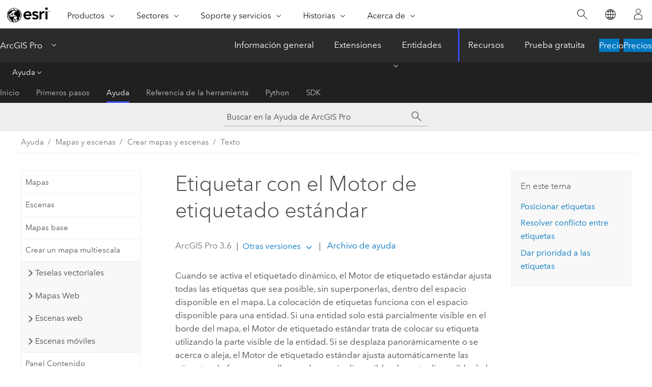

--- FILE ---
content_type: text/html; charset=UTF-8
request_url: https://pro.arcgis.com/es/pro-app/latest/help/mapping/text/label-with-the-standard-label-engine.htm
body_size: 18496
content:


<!DOCTYPE html>
<!--[if lt IE 7]>  <html class="ie lt-ie9 lt-ie8 lt-ie7 ie6" dir="ltr"> <![endif]-->
<!--[if IE 7]>     <html class="ie lt-ie9 lt-ie8 ie7" dir="ltr"> <![endif]-->
<!--[if IE 8]>     <html class="ie lt-ie9 ie8" dir="ltr"> <![endif]-->
<!--[if IE 9]>     <html class="ie ie9" dir="ltr"> <![endif]-->
<!--[if !IE]><!--> <html dir="ltr" lang="es"> <!--<![endif]-->
<head>
    <meta charset="utf-8">
    <title>Etiquetar con el Motor de etiquetado estándar&mdash;ArcGIS Pro | Documentación</title>
    <meta content="IE=edge,chrome=1" http-equiv="X-UA-Compatible">

    <script>
      var appOverviewURL = "/content/esri-sites/en-us/arcgis/products/arcgis-pro/overview";
    </script>

    <script>
      var docConfig = {
        locale: 'es'
        ,localedir: 'es'
        ,langSelector: ''
        
        ,relativeUrl: false
        

        ,searchformUrl: '/search/'
        ,tertiaryNavIndex: '2'

        
      };
    </script>
	 


    
    <!--[if lt IE 9]>
      <script src="/cdn/js/libs/html5shiv.js" type="text/javascript"></script>
      <script src="/cdn/js/libs/selectivizr-min.js" type="text/javascript"></script>
      <script src="/cdn/js/libs/json2.js" type="text/javascript"></script>
      <script src="/cdn/js/libs/html5shiv-printshiv.js" type="text/javascript" >

    <![endif]-->

     <!--[if lt IE 11]>
    <script>
      $$(document).ready(function(){
        $$(".hideOnIE").hide();
      });
    </script>
    <![endif]-->
	<meta name="viewport" content="width=device-width, user-scalable=no">
	<link href="/assets/img/favicon.ico" rel="shortcut icon" >
	<link href="/assets/css/screen.css" media="screen" rel="stylesheet" type="text/css" />
	<link href="/cdn/calcite/css/documentation.css" media="screen" rel="stylesheet" type="text/css" />
	<link href="/assets/css/print.css" media="print" type="text/css" rel="stylesheet" />

	<!--
	<link href="/assets/css/screen_l10n.css" media="screen" rel="stylesheet" type="text/css" />
	<link href="/assets/css/documentation/base_l10n.css" media="screen" rel="stylesheet" type="text/css" />
	<link href="/assets/css/print_l10n.css" media="print" type="text/css" rel="stylesheet" />
	-->
	<script src="/cdn/js/libs/latest/jquery.latest.min.js" type="text/javascript"></script>
    <script src="/cdn/js/libs/latest/jquery-migrate-latest.min.js" type="text/javascript"></script>
	<script src="/cdn/js/libs/jquery.cookie.js" type="text/javascript"></script>
	<link href="/cdn/css/colorbox.css" media="screen" rel="stylesheet" type="text/css" />
	<link href="/cdn/css/colorbox_l10n.css" media="screen" rel="stylesheet" type="text/css" />
	<script src="/cdn/js/libs/jquery.colorbox-min.js" type="text/javascript"></script>
	<script src="/assets/js/video-init.js" type="text/javascript"></script>
	<script src="/assets/js/sitecfg.js" type="text/javascript"></script>
	
		<script src="/assets/js/signIn.js" type="text/javascript"></script>
	
	

	<!--- Language Picker -->
	<script src="/assets/js/locale/l10NStrings.js" type="text/javascript"></script>
	
		<script src="/assets/js/locale/langSelector.js" type="text/javascript"></script>
	

	<script src="/assets/js/calcite-web.js" type="text/javascript"></script>



  <!--- search MD -->
    <META name="description" content="El Motor de etiquetado estándar ajustará tantas etiquetas como sea posible utilizando la ubicación básica dentro del espacio disponible en el mapa. Si se desplaza panorámicamente o se acerca o aleja, el Motor de etiquetado estándar ajusta las etiquetas automáticamente de forma que rellenen el espacio disponible."><META name="last-modified" content="2025-11-18"><META name="product" content="arcgis-pro"><META name="version" content="pro3.6"><META name="search-collection" content="help"><META name="search-category" content="help-general"><META name="subject" content="MAPPING"><META name="sub_category" content="ArcGIS Pro"><META name="content_type" content="Help Topic"><META name="subject_label" content="REPRESENTACIÓN CARTOGRÁFICA"><META name="sub_category_label" content="ArcGIS Pro"><META name="content_type_label" content="Tema de ayuda"><META name="content-language" content="es">
    <!--- search MD -->
      
    <!-- Add in Global Nav -->
    <link rel="stylesheet" href="//webapps-cdn.esri.com/CDN/components/global-nav/css/gn.css" />
    <!--<script src="//webapps-cdn.esri.com/CDN/components/global-nav/test_data.js"></script>-->
    <script src="//webapps-cdn.esri.com/CDN/components/global-nav/js/gn.js"></script>
    <!-- End Add in Global Nav -->

</head>

<!--
      pub: GUID-B80DFCF6-BB54-4017-B9BD-F38FACB9BFD1=45
      tpc: GUID-E0BF44A4-C817-481C-AF27-5562F6A18929=5
      help-ids: []
      -->


<!-- variable declaration, if any -->

<body class="claro es pro esrilocalnav">
  <!-- Secondary nav -->
  <script>
     insertCss(_esriAEMHost+"/etc.clientlibs/esri-sites/components/content/local-navigation/clientlibs.css")
     insertElem("div", "local-navigation", '<nav id="second-nav" navtype="existingNavigation" domain="'+_esriAEMHost+'" path="'+appOverviewURL+'"></nav>' )
  </script>

  
<!-- End of drawer -->

  
  <div class="wrapper">
      <!--googleoff: all-->


      <div id="skip-to-content">
        <!--googleoff: all-->
        <div class="search">
        <div class="esri-search-box">
          <div class="search-component">
            <form id="helpSearchForm">
              <input class="esri-search-textfield leader" name="q" placeholder="Buscar en la Ayuda de ArcGIS Pro" autocapitalize="off" autocomplete="off" autocorrect="off" spellcheck="false" aria-label="Buscar en la Ayuda de ArcGIS Pro">
  <input type="hidden" name="collection" value="help" />
  <input type="hidden" name="product" value="arcgis-pro" />
  <input type="hidden" name="version" value="pro3.6" />
  <input type="hidden" name="language" value="es" />
  <button class="esri-search-button-submit" type="submit" aria-label="Buscar"></button>
            </form>
          </div>
        </div>
      </div>
        <!--googleon: all-->
       
        <!-- content goes here -->
        <div class="grid-container ">
          

            
              
  <!--BREADCRUMB-BEG--><div id="bigmac" class="sticky-breadcrumbs trailer-2" data-spy="affix" data-offset-top="180"> </div><!--BREADCRUMB-END-->
  <!--googleoff: all-->
    <div class="column-5 tablet-column-12 trailer-2 ">
      <aside class="js-accordion accordion reference-index" aria-live="polite" role="tablist">
        <div></div>
      </aside>

      <div class="js-sticky scroll-show tablet-hide leader-1 back-to-top" data-top="0" style="top: 0px;">
        <a href="#" class="btn btn-fill btn-clear">Volver al principio</a>
      </div>
    </div>
  <!--googleon: all-->
  
            
            
            
	
		<div class="column-13  pre-1 content-section">
	
		<header class="trailer-1"><h1>Etiquetar con el Motor de etiquetado estándar</h1></header>

		 
	<!--googleoff: all-->
	
		
				<aside id="main-toc-small" class="js-accordion accordion tablet-show trailer-1">
			      <div class="accordion-section">
			        <h4 class="accordion-title">En este tema</h4>
			        <div class="accordion-content list-plain">
			          <ol class="list-plain pre-0 trailer-0"><li><a href="#GUID-4EEB299B-0FB2-4C87-941B-3E4B91077207">Posicionar etiquetas</a></li><li><a href="#ESRI_SECTION1_02F00E7452354E5C9A835A118679B9AD">Resolver conflicto entre etiquetas</a></li><li><a href="#ESRI_SECTION1_B99535693F974B48B254E3FAD46F7BAB">Dar prioridad a las etiquetas</a></li></ol>
			        </div>
			      </div>
			     </aside>
		
    
   <!--googleon: all-->


		<main>
			
	
    	
    


			
<p id="GUID-5198D799-4050-40C1-A2F1-D4C798D1D9D4">Cuando se activa el etiquetado dinámico, el <span class="ph">Motor de etiquetado estándar</span> ajusta todas las etiquetas que sea posible, sin superponerlas, dentro del espacio disponible en el mapa. La colocación de etiquetas funciona con el espacio disponible para una entidad. Si una entidad solo está parcialmente visible en el borde del mapa, el <span class="ph">Motor de etiquetado estándar</span> trata de colocar su etiqueta utilizando la parte visible de la entidad. Si se desplaza panorámicamente o se acerca o aleja, el <span class="ph">Motor de etiquetado estándar</span> ajusta automáticamente las etiquetas de forma que rellenen el espacio disponible y la parte disponible de la entidad. En muchos mapas, el etiquetado mediante el <span class="ph">Motor de etiquetado estándar</span> resulta adecuado. Si necesita un mayor control sobre qué entidades se etiquetan y dónde se ubican las etiquetas, utilice las opciones <a class="xref xref" href="/es/pro-app/3.6/help/mapping/text/prioritize-labels.htm">prioridad</a>, <a class="xref xref" href="/es/pro-app/3.6/help/mapping/text/weight-labels-and-features.htm#GUID-B3A48869-C8F7-435A-A77B-C5F1F1C6B3C4">peso</a>, <a class="xref xref" href="/es/pro-app/3.6/help/mapping/text/place-overlapping-labels.htm">superposición</a> y <a class="xref xref" href="/es/pro-app/3.6/help/mapping/text/label-with-the-standard-label-engine.htm#GUID-4EEB299B-0FB2-4C87-941B-3E4B91077207">ubicación</a>. Además, si está etiquetando entidades de línea o de polígonos multiparte, puede utilizar <a class="xref xref" href="/es/pro-app/3.6/help/mapping/text/work-with-duplicate-labels.htm">etiquetas duplicadas</a>. Todas estas propiedades funcionan en el nivel de la clase de etiqueta.</p><p id="GUID-6632261D-4568-4249-B171-2924E8E9786B">Si fuera necesario aplicar más control en la colocación de etiquetas, <a class="xref xref" href="/es/pro-app/3.6/help/mapping/text/labeling-basics.htm#ESRI_SECTION2_AAECE8EE371F47938612A3AA7638C4CA">cambie to</a> al <span class="ph">Motor de etiquetado Maplex</span>.</p><p id="GUID-442D7784-6C04-442B-8975-B60E9EA1D06B"><a class="xref xref" href="/es/pro-app/3.6/help/mapping/text/label-with-the-maplex-label-engine.htm">Más información sobre el etiquetado con <span class="ph">Motor de etiquetado Maplex</span></a></p>
<p id="GUID-74CA7E19-4631-4DF6-98FB-A5A5634D64F5">A medida que se acerca o aleja del mapa, el tamaño de las etiquetas no cambia. Si desea que el tamaño del texto de la etiqueta aumente o disminuya con el mapa, <a class="xref xref" esrisubtype="extrel" hrefpfx="/es/pro-app/3.6/help/mapping" href="/es/pro-app/3.6/help/mapping/properties/map-reference-scales.htm">establezca una escala de referencia</a>.</p><section class="section1 padded-anchor" id="GUID-4EEB299B-0FB2-4C87-941B-3E4B91077207" purpose="section1"><h2>Posicionar etiquetas</h2><p id="GUID-1AD76443-6D55-4C6F-8501-C867C71C4D77">La pestaña <span class="uicontrol">Posición</span> <img purpose="img" placement="inline" alt="Posición" title="Posición" src="GUID-EFC83034-1F3B-4922-9A25-9E8E458F8C6F-web.png" loading="lazy"> en el panel <span class="uicontrol">Clase de etiqueta</span> proporciona opciones de colocación de etiqueta para controlar la posición de las etiquetas con respecto a las entidades. Por ejemplo, puede especificar que las etiquetas de ciudades siempre se ubiquen encima y hacia la derecha de las ciudades.</p><p id="GUID-567DEB76-89FA-4866-887C-9B3DC846B231">El <span class="ph">Motor de etiquetado estándar</span> tiene distintas opciones de ubicación de etiqueta que dependen del tipo de entidad. Las <a class="xref xref" href="/es/pro-app/3.6/help/mapping/text/set-point-label-placement-properties.htm">etiquetas de punto</a>, <a class="xref xref" href="/es/pro-app/3.6/help/mapping/text/set-line-label-placement-properties.htm">etiquetas de línea</a> y <a class="xref xref" href="/es/pro-app/3.6/help/mapping/text/set-polygon-label-placement-properties.htm">etiquetas de polígono</a> se colocan todas con diferentes opciones de colocación.</p></section>

<section class="section1 padded-anchor" id="ESRI_SECTION1_02F00E7452354E5C9A835A118679B9AD" purpose="section1"><h2>Resolver conflicto entre etiquetas</h2><p id="GUID-56BFAA08-5FE0-414D-8C43-54767473BA0B">La pestaña <span class="uicontrol">Resolución de conflictos</span> <img purpose="img" placement="inline" alt="Resolución de conflictos" title="Resolución de conflictos" src="GUID-389DEDD3-B5D8-4978-B99C-88125A34A506-web.png" loading="lazy"> en el panel <span class="uicontrol">Clase de etiqueta</span> permite establecer reglas de detección de conflictos para determinar qué etiquetas se colocan cuando varias etiquetas se han colocado en la misma ubicación. Estos conflictos pueden resolverse usando pesos, zonas de influencia y solapamiento de etiquetas.</p><section class="section2 padded-anchor" id="ESRI_SECTION2_2312358480E74927832DCAE998199D37" purpose="section2"><h3>Peso de etiquetas y entidades</h3><p id="GUID-8555E32E-8DBB-4513-A765-EE4CB947C37E"><a class="xref xref" href="/es/pro-app/3.6/help/mapping/text/weight-labels-and-features.htm#GUID-B3A48869-C8F7-435A-A77B-C5F1F1C6B3C4">Los pesos de las etiquetas y los pesos de las entidades</a> se utilizan para asignar una importancia relativa a las etiquetas y a las entidades. Este peso se va a utilizar solo cuando haya un conflicto, es decir, cuando haya una superposición entre una etiqueta y una entidad. La regla general indica que una etiqueta con menor o igual peso no puede superponerse a una entidad.</p></section><section class="section2 padded-anchor" id="ESRI_SECTION2_3A999B72ACC84F40874706B7F65ED642" purpose="section2"><h3>Etiquetas de zona de influencia</h3><p id="GUID-E8A15337-D3E6-4EFC-8A6B-FE2FF190E962">La opción <a class="xref xref" href="/es/pro-app/3.6/help/mapping/text/create-a-buffer-to-change-the-space-between-labels.htm"><span class="uicontrol">Relación de la zona de influencia</span></a> de etiquetas aumenta el tamaño de la etiqueta para que sea mayor que el del texto actual, evitando colocar las etiquetas cerca entre sí.</p></section><section class="section2 padded-anchor" id="ESRI_SECTION2_433E88C65D184E42A9A6A93936ADB1E2" purpose="section2"><h3>Colocar etiquetas superpuestas</h3><p id="GUID-DD9E37EE-E633-4963-9485-C55A2D1F30D5">Si se especifica esta opción se fuerza la colocación de una etiqueta para cada entidad en esta clase de etiqueta independientemente de si se superponen o no entre sí. De manera predeterminada, <span class="ph">ArcGIS Pro</span> resuelve automáticamente los conflictos entre etiquetas y no permite que se superpongan. Puede cambiar este comportamiento al utilizar la opción <a class="xref xref" href="/es/pro-app/3.6/help/mapping/text/place-overlapping-labels.htm"><span class="uicontrol">Colocar etiquetas superpuestas para una clase de etiqueta</span></a>.</p></section></section><section class="section1 padded-anchor" id="ESRI_SECTION1_B99535693F974B48B254E3FAD46F7BAB" purpose="section1"><h2>Dar prioridad a las etiquetas</h2><p id="GUID-7F203A3E-034B-4C7F-918D-3CDC64AB409A">El cuadro de diálogo <a class="xref xref" href="/es/pro-app/3.6/help/mapping/text/prioritize-labels.htm"><span class="uicontrol">Clasificación de prioridad de etiquetas</span></a> controla el orden de colocación de las etiquetas en el mapa. Las etiquetas con una mayor prioridad se ubicarán, por lo general, antes de las respectivas con una prioridad más baja. Además, las etiquetas de menor prioridad que entren en conflicto con etiquetas de prioridad más alta se pueden colocar en posiciones alternativas o quitar del mapa.</p></section>
			
				<hr>
				<!--googleoff: all-->
				
	
        
		    <p class="feedback right">
		        <a id="afb" class="icon-ui-contact" href="/feedback/" data-langlabel="feedback-on-this-topic" >¿Algún comentario sobre este tema?</a>
		    </p>
        
	

				<!--googleon: all-->
			
		</main>
	</div>
	
	<!--googleoff: all-->
	
		
			<div id="main-toc-large" class="column-5">
			    <div class="panel font-size--2 tablet-hide trailer-1">
			      <h5 class="trailer-half">En este tema</h5>
			      <ol class="list-plain pre-0 trailer-0"><li><a href="#GUID-4EEB299B-0FB2-4C87-941B-3E4B91077207">Posicionar etiquetas</a></li><li><a href="#ESRI_SECTION1_02F00E7452354E5C9A835A118679B9AD">Resolver conflicto entre etiquetas</a></li><li><a href="#ESRI_SECTION1_B99535693F974B48B254E3FAD46F7BAB">Dar prioridad a las etiquetas</a></li></ol>
			    </div>
			    
			    
	  		</div>
		
    
   <!--googleon: all-->




          
        </div>
        <!-- ENDPAGECONTENT -->

      </div>

    </div>  <!-- End of wrapper -->

    <div id="globalfooter"></div>

  <!--googleoff: all-->

  
	<script src="/assets/js/init.js" type="text/javascript"></script>
	<!--<script src="/assets/js/drop-down.js" type="text/javascript"></script>-->
	<script src="/assets/js/search/searchform.js" type="text/javascript"></script>
	<script src="/cdn/js/link-modifier.js" type="text/javascript"></script>
	<script src="/cdn/js/sitewide.js" type="text/javascript"></script>
	<script src="/cdn/js/libs/highlight.pack.js" type="text/javascript"></script>
	<script>hljs.initHighlightingOnLoad();</script>


  
    

  <script src="/cdn/js/affix.js" type="text/javascript"></script>
  <script type="text/javascript">
    $(function () {
          var appendFlg = true;

          $("#bigmac")
          .on("affixed.bs.affix", function (evt) {
            if (appendFlg) {
              $("<a class='crumb' href='#'>Etiquetar con el Motor de etiquetado estándar</a>").insertAfter ($("#bigmac nav a").last());
              appendFlg = false;
            }
          })
          .on ("affix-top.bs.affix", function(evt) {
            if (!appendFlg) {
              $("#bigmac nav a").last().remove();
            }
            appendFlg = true;
          })
    })
  </script>
  
        <script type="text/javascript">
          window.doctoc = {
            pubID: "1108",
            tpcID: "61",
            
            hideToc : false
          }
        </script>

        <script type="text/javascript" src="/es/pro-app/3.6/help/main/1868.js" ></script>
        <script type="text/javascript" src="/es/pro-app/3.6/help/mapping/text/1108.js" ></script>
        <script type="text/javascript" src="/cdn/calcite/js/protoc.js" ></script>

        

  <noscript>
        <p>
            <a href="flisting.htm">flist</a>
        </p>
    </noscript>
    
	<script src="//mtags.arcgis.com/tags-min.js"></script>

  
  
    
    
    <script>
      document.write("<script src='" + _esriAEMHost+"/etc.clientlibs/esri-sites/clientlibs/localNav.js'><\/script>");
    </script>

  </body>
</html>

--- FILE ---
content_type: text/html; charset=UTF-8
request_url: https://pro.arcgis.com/es/pro-app/latest/help/mapping/text/label-with-the-standard-label-engine.htm
body_size: 18482
content:


<!DOCTYPE html>
<!--[if lt IE 7]>  <html class="ie lt-ie9 lt-ie8 lt-ie7 ie6" dir="ltr"> <![endif]-->
<!--[if IE 7]>     <html class="ie lt-ie9 lt-ie8 ie7" dir="ltr"> <![endif]-->
<!--[if IE 8]>     <html class="ie lt-ie9 ie8" dir="ltr"> <![endif]-->
<!--[if IE 9]>     <html class="ie ie9" dir="ltr"> <![endif]-->
<!--[if !IE]><!--> <html dir="ltr" lang="es"> <!--<![endif]-->
<head>
    <meta charset="utf-8">
    <title>Etiquetar con el Motor de etiquetado estándar&mdash;ArcGIS Pro | Documentación</title>
    <meta content="IE=edge,chrome=1" http-equiv="X-UA-Compatible">

    <script>
      var appOverviewURL = "/content/esri-sites/en-us/arcgis/products/arcgis-pro/overview";
    </script>

    <script>
      var docConfig = {
        locale: 'es'
        ,localedir: 'es'
        ,langSelector: ''
        
        ,relativeUrl: false
        

        ,searchformUrl: '/search/'
        ,tertiaryNavIndex: '2'

        
      };
    </script>
	 


    
    <!--[if lt IE 9]>
      <script src="/cdn/js/libs/html5shiv.js" type="text/javascript"></script>
      <script src="/cdn/js/libs/selectivizr-min.js" type="text/javascript"></script>
      <script src="/cdn/js/libs/json2.js" type="text/javascript"></script>
      <script src="/cdn/js/libs/html5shiv-printshiv.js" type="text/javascript" >

    <![endif]-->

     <!--[if lt IE 11]>
    <script>
      $$(document).ready(function(){
        $$(".hideOnIE").hide();
      });
    </script>
    <![endif]-->
	<meta name="viewport" content="width=device-width, user-scalable=no">
	<link href="/assets/img/favicon.ico" rel="shortcut icon" >
	<link href="/assets/css/screen.css" media="screen" rel="stylesheet" type="text/css" />
	<link href="/cdn/calcite/css/documentation.css" media="screen" rel="stylesheet" type="text/css" />
	<link href="/assets/css/print.css" media="print" type="text/css" rel="stylesheet" />

	<!--
	<link href="/assets/css/screen_l10n.css" media="screen" rel="stylesheet" type="text/css" />
	<link href="/assets/css/documentation/base_l10n.css" media="screen" rel="stylesheet" type="text/css" />
	<link href="/assets/css/print_l10n.css" media="print" type="text/css" rel="stylesheet" />
	-->
	<script src="/cdn/js/libs/latest/jquery.latest.min.js" type="text/javascript"></script>
    <script src="/cdn/js/libs/latest/jquery-migrate-latest.min.js" type="text/javascript"></script>
	<script src="/cdn/js/libs/jquery.cookie.js" type="text/javascript"></script>
	<link href="/cdn/css/colorbox.css" media="screen" rel="stylesheet" type="text/css" />
	<link href="/cdn/css/colorbox_l10n.css" media="screen" rel="stylesheet" type="text/css" />
	<script src="/cdn/js/libs/jquery.colorbox-min.js" type="text/javascript"></script>
	<script src="/assets/js/video-init.js" type="text/javascript"></script>
	<script src="/assets/js/sitecfg.js" type="text/javascript"></script>
	
		<script src="/assets/js/signIn.js" type="text/javascript"></script>
	
	

	<!--- Language Picker -->
	<script src="/assets/js/locale/l10NStrings.js" type="text/javascript"></script>
	
		<script src="/assets/js/locale/langSelector.js" type="text/javascript"></script>
	

	<script src="/assets/js/calcite-web.js" type="text/javascript"></script>



  <!--- search MD -->
    <META name="description" content="El Motor de etiquetado estándar ajustará tantas etiquetas como sea posible utilizando la ubicación básica dentro del espacio disponible en el mapa. Si se desplaza panorámicamente o se acerca o aleja, el Motor de etiquetado estándar ajusta las etiquetas automáticamente de forma que rellenen el espacio disponible."><META name="last-modified" content="2025-11-18"><META name="product" content="arcgis-pro"><META name="version" content="pro3.6"><META name="search-collection" content="help"><META name="search-category" content="help-general"><META name="subject" content="MAPPING"><META name="sub_category" content="ArcGIS Pro"><META name="content_type" content="Help Topic"><META name="subject_label" content="REPRESENTACIÓN CARTOGRÁFICA"><META name="sub_category_label" content="ArcGIS Pro"><META name="content_type_label" content="Tema de ayuda"><META name="content-language" content="es">
    <!--- search MD -->
      
    <!-- Add in Global Nav -->
    <link rel="stylesheet" href="//webapps-cdn.esri.com/CDN/components/global-nav/css/gn.css" />
    <!--<script src="//webapps-cdn.esri.com/CDN/components/global-nav/test_data.js"></script>-->
    <script src="//webapps-cdn.esri.com/CDN/components/global-nav/js/gn.js"></script>
    <!-- End Add in Global Nav -->

</head>

<!--
      pub: GUID-B80DFCF6-BB54-4017-B9BD-F38FACB9BFD1=45
      tpc: GUID-E0BF44A4-C817-481C-AF27-5562F6A18929=5
      help-ids: []
      -->


<!-- variable declaration, if any -->

<body class="claro es pro esrilocalnav">
  <!-- Secondary nav -->
  <script>
     insertCss(_esriAEMHost+"/etc.clientlibs/esri-sites/components/content/local-navigation/clientlibs.css")
     insertElem("div", "local-navigation", '<nav id="second-nav" navtype="existingNavigation" domain="'+_esriAEMHost+'" path="'+appOverviewURL+'"></nav>' )
  </script>

  
<!-- End of drawer -->

  
  <div class="wrapper">
      <!--googleoff: all-->


      <div id="skip-to-content">
        <!--googleoff: all-->
        <div class="search">
        <div class="esri-search-box">
          <div class="search-component">
            <form id="helpSearchForm">
              <input class="esri-search-textfield leader" name="q" placeholder="Buscar en la Ayuda de ArcGIS Pro" autocapitalize="off" autocomplete="off" autocorrect="off" spellcheck="false" aria-label="Buscar en la Ayuda de ArcGIS Pro">
  <input type="hidden" name="collection" value="help" />
  <input type="hidden" name="product" value="arcgis-pro" />
  <input type="hidden" name="version" value="pro3.6" />
  <input type="hidden" name="language" value="es" />
  <button class="esri-search-button-submit" type="submit" aria-label="Buscar"></button>
            </form>
          </div>
        </div>
      </div>
        <!--googleon: all-->
       
        <!-- content goes here -->
        <div class="grid-container ">
          

            
              
  <!--BREADCRUMB-BEG--><div id="bigmac" class="sticky-breadcrumbs trailer-2" data-spy="affix" data-offset-top="180"> </div><!--BREADCRUMB-END-->
  <!--googleoff: all-->
    <div class="column-5 tablet-column-12 trailer-2 ">
      <aside class="js-accordion accordion reference-index" aria-live="polite" role="tablist">
        <div></div>
      </aside>

      <div class="js-sticky scroll-show tablet-hide leader-1 back-to-top" data-top="0" style="top: 0px;">
        <a href="#" class="btn btn-fill btn-clear">Volver al principio</a>
      </div>
    </div>
  <!--googleon: all-->
  
            
            
            
	
		<div class="column-13  pre-1 content-section">
	
		<header class="trailer-1"><h1>Etiquetar con el Motor de etiquetado estándar</h1></header>

		 
	<!--googleoff: all-->
	
		
				<aside id="main-toc-small" class="js-accordion accordion tablet-show trailer-1">
			      <div class="accordion-section">
			        <h4 class="accordion-title">En este tema</h4>
			        <div class="accordion-content list-plain">
			          <ol class="list-plain pre-0 trailer-0"><li><a href="#GUID-4EEB299B-0FB2-4C87-941B-3E4B91077207">Posicionar etiquetas</a></li><li><a href="#ESRI_SECTION1_02F00E7452354E5C9A835A118679B9AD">Resolver conflicto entre etiquetas</a></li><li><a href="#ESRI_SECTION1_B99535693F974B48B254E3FAD46F7BAB">Dar prioridad a las etiquetas</a></li></ol>
			        </div>
			      </div>
			     </aside>
		
    
   <!--googleon: all-->


		<main>
			
	
    	
    


			
<p id="GUID-5198D799-4050-40C1-A2F1-D4C798D1D9D4">Cuando se activa el etiquetado dinámico, el <span class="ph">Motor de etiquetado estándar</span> ajusta todas las etiquetas que sea posible, sin superponerlas, dentro del espacio disponible en el mapa. La colocación de etiquetas funciona con el espacio disponible para una entidad. Si una entidad solo está parcialmente visible en el borde del mapa, el <span class="ph">Motor de etiquetado estándar</span> trata de colocar su etiqueta utilizando la parte visible de la entidad. Si se desplaza panorámicamente o se acerca o aleja, el <span class="ph">Motor de etiquetado estándar</span> ajusta automáticamente las etiquetas de forma que rellenen el espacio disponible y la parte disponible de la entidad. En muchos mapas, el etiquetado mediante el <span class="ph">Motor de etiquetado estándar</span> resulta adecuado. Si necesita un mayor control sobre qué entidades se etiquetan y dónde se ubican las etiquetas, utilice las opciones <a class="xref xref" href="/es/pro-app/3.6/help/mapping/text/prioritize-labels.htm">prioridad</a>, <a class="xref xref" href="/es/pro-app/3.6/help/mapping/text/weight-labels-and-features.htm#GUID-B3A48869-C8F7-435A-A77B-C5F1F1C6B3C4">peso</a>, <a class="xref xref" href="/es/pro-app/3.6/help/mapping/text/place-overlapping-labels.htm">superposición</a> y <a class="xref xref" href="/es/pro-app/3.6/help/mapping/text/label-with-the-standard-label-engine.htm#GUID-4EEB299B-0FB2-4C87-941B-3E4B91077207">ubicación</a>. Además, si está etiquetando entidades de línea o de polígonos multiparte, puede utilizar <a class="xref xref" href="/es/pro-app/3.6/help/mapping/text/work-with-duplicate-labels.htm">etiquetas duplicadas</a>. Todas estas propiedades funcionan en el nivel de la clase de etiqueta.</p><p id="GUID-6632261D-4568-4249-B171-2924E8E9786B">Si fuera necesario aplicar más control en la colocación de etiquetas, <a class="xref xref" href="/es/pro-app/3.6/help/mapping/text/labeling-basics.htm#ESRI_SECTION2_AAECE8EE371F47938612A3AA7638C4CA">cambie to</a> al <span class="ph">Motor de etiquetado Maplex</span>.</p><p id="GUID-442D7784-6C04-442B-8975-B60E9EA1D06B"><a class="xref xref" href="/es/pro-app/3.6/help/mapping/text/label-with-the-maplex-label-engine.htm">Más información sobre el etiquetado con <span class="ph">Motor de etiquetado Maplex</span></a></p>
<p id="GUID-74CA7E19-4631-4DF6-98FB-A5A5634D64F5">A medida que se acerca o aleja del mapa, el tamaño de las etiquetas no cambia. Si desea que el tamaño del texto de la etiqueta aumente o disminuya con el mapa, <a class="xref xref" esrisubtype="extrel" hrefpfx="/es/pro-app/3.6/help/mapping" href="/es/pro-app/3.6/help/mapping/properties/map-reference-scales.htm">establezca una escala de referencia</a>.</p><section class="section1 padded-anchor" id="GUID-4EEB299B-0FB2-4C87-941B-3E4B91077207" purpose="section1"><h2>Posicionar etiquetas</h2><p id="GUID-1AD76443-6D55-4C6F-8501-C867C71C4D77">La pestaña <span class="uicontrol">Posición</span> <img purpose="img" placement="inline" alt="Posición" title="Posición" src="GUID-EFC83034-1F3B-4922-9A25-9E8E458F8C6F-web.png" loading="lazy"> en el panel <span class="uicontrol">Clase de etiqueta</span> proporciona opciones de colocación de etiqueta para controlar la posición de las etiquetas con respecto a las entidades. Por ejemplo, puede especificar que las etiquetas de ciudades siempre se ubiquen encima y hacia la derecha de las ciudades.</p><p id="GUID-567DEB76-89FA-4866-887C-9B3DC846B231">El <span class="ph">Motor de etiquetado estándar</span> tiene distintas opciones de ubicación de etiqueta que dependen del tipo de entidad. Las <a class="xref xref" href="/es/pro-app/3.6/help/mapping/text/set-point-label-placement-properties.htm">etiquetas de punto</a>, <a class="xref xref" href="/es/pro-app/3.6/help/mapping/text/set-line-label-placement-properties.htm">etiquetas de línea</a> y <a class="xref xref" href="/es/pro-app/3.6/help/mapping/text/set-polygon-label-placement-properties.htm">etiquetas de polígono</a> se colocan todas con diferentes opciones de colocación.</p></section>

<section class="section1 padded-anchor" id="ESRI_SECTION1_02F00E7452354E5C9A835A118679B9AD" purpose="section1"><h2>Resolver conflicto entre etiquetas</h2><p id="GUID-56BFAA08-5FE0-414D-8C43-54767473BA0B">La pestaña <span class="uicontrol">Resolución de conflictos</span> <img purpose="img" placement="inline" alt="Resolución de conflictos" title="Resolución de conflictos" src="GUID-389DEDD3-B5D8-4978-B99C-88125A34A506-web.png" loading="lazy"> en el panel <span class="uicontrol">Clase de etiqueta</span> permite establecer reglas de detección de conflictos para determinar qué etiquetas se colocan cuando varias etiquetas se han colocado en la misma ubicación. Estos conflictos pueden resolverse usando pesos, zonas de influencia y solapamiento de etiquetas.</p><section class="section2 padded-anchor" id="ESRI_SECTION2_2312358480E74927832DCAE998199D37" purpose="section2"><h3>Peso de etiquetas y entidades</h3><p id="GUID-8555E32E-8DBB-4513-A765-EE4CB947C37E"><a class="xref xref" href="/es/pro-app/3.6/help/mapping/text/weight-labels-and-features.htm#GUID-B3A48869-C8F7-435A-A77B-C5F1F1C6B3C4">Los pesos de las etiquetas y los pesos de las entidades</a> se utilizan para asignar una importancia relativa a las etiquetas y a las entidades. Este peso se va a utilizar solo cuando haya un conflicto, es decir, cuando haya una superposición entre una etiqueta y una entidad. La regla general indica que una etiqueta con menor o igual peso no puede superponerse a una entidad.</p></section><section class="section2 padded-anchor" id="ESRI_SECTION2_3A999B72ACC84F40874706B7F65ED642" purpose="section2"><h3>Etiquetas de zona de influencia</h3><p id="GUID-E8A15337-D3E6-4EFC-8A6B-FE2FF190E962">La opción <a class="xref xref" href="/es/pro-app/3.6/help/mapping/text/create-a-buffer-to-change-the-space-between-labels.htm"><span class="uicontrol">Relación de la zona de influencia</span></a> de etiquetas aumenta el tamaño de la etiqueta para que sea mayor que el del texto actual, evitando colocar las etiquetas cerca entre sí.</p></section><section class="section2 padded-anchor" id="ESRI_SECTION2_433E88C65D184E42A9A6A93936ADB1E2" purpose="section2"><h3>Colocar etiquetas superpuestas</h3><p id="GUID-DD9E37EE-E633-4963-9485-C55A2D1F30D5">Si se especifica esta opción se fuerza la colocación de una etiqueta para cada entidad en esta clase de etiqueta independientemente de si se superponen o no entre sí. De manera predeterminada, <span class="ph">ArcGIS Pro</span> resuelve automáticamente los conflictos entre etiquetas y no permite que se superpongan. Puede cambiar este comportamiento al utilizar la opción <a class="xref xref" href="/es/pro-app/3.6/help/mapping/text/place-overlapping-labels.htm"><span class="uicontrol">Colocar etiquetas superpuestas para una clase de etiqueta</span></a>.</p></section></section><section class="section1 padded-anchor" id="ESRI_SECTION1_B99535693F974B48B254E3FAD46F7BAB" purpose="section1"><h2>Dar prioridad a las etiquetas</h2><p id="GUID-7F203A3E-034B-4C7F-918D-3CDC64AB409A">El cuadro de diálogo <a class="xref xref" href="/es/pro-app/3.6/help/mapping/text/prioritize-labels.htm"><span class="uicontrol">Clasificación de prioridad de etiquetas</span></a> controla el orden de colocación de las etiquetas en el mapa. Las etiquetas con una mayor prioridad se ubicarán, por lo general, antes de las respectivas con una prioridad más baja. Además, las etiquetas de menor prioridad que entren en conflicto con etiquetas de prioridad más alta se pueden colocar en posiciones alternativas o quitar del mapa.</p></section>
			
				<hr>
				<!--googleoff: all-->
				
	
        
		    <p class="feedback right">
		        <a id="afb" class="icon-ui-contact" href="/feedback/" data-langlabel="feedback-on-this-topic" >¿Algún comentario sobre este tema?</a>
		    </p>
        
	

				<!--googleon: all-->
			
		</main>
	</div>
	
	<!--googleoff: all-->
	
		
			<div id="main-toc-large" class="column-5">
			    <div class="panel font-size--2 tablet-hide trailer-1">
			      <h5 class="trailer-half">En este tema</h5>
			      <ol class="list-plain pre-0 trailer-0"><li><a href="#GUID-4EEB299B-0FB2-4C87-941B-3E4B91077207">Posicionar etiquetas</a></li><li><a href="#ESRI_SECTION1_02F00E7452354E5C9A835A118679B9AD">Resolver conflicto entre etiquetas</a></li><li><a href="#ESRI_SECTION1_B99535693F974B48B254E3FAD46F7BAB">Dar prioridad a las etiquetas</a></li></ol>
			    </div>
			    
			    
	  		</div>
		
    
   <!--googleon: all-->




          
        </div>
        <!-- ENDPAGECONTENT -->

      </div>

    </div>  <!-- End of wrapper -->

    <div id="globalfooter"></div>

  <!--googleoff: all-->

  
	<script src="/assets/js/init.js" type="text/javascript"></script>
	<!--<script src="/assets/js/drop-down.js" type="text/javascript"></script>-->
	<script src="/assets/js/search/searchform.js" type="text/javascript"></script>
	<script src="/cdn/js/link-modifier.js" type="text/javascript"></script>
	<script src="/cdn/js/sitewide.js" type="text/javascript"></script>
	<script src="/cdn/js/libs/highlight.pack.js" type="text/javascript"></script>
	<script>hljs.initHighlightingOnLoad();</script>


  
    

  <script src="/cdn/js/affix.js" type="text/javascript"></script>
  <script type="text/javascript">
    $(function () {
          var appendFlg = true;

          $("#bigmac")
          .on("affixed.bs.affix", function (evt) {
            if (appendFlg) {
              $("<a class='crumb' href='#'>Etiquetar con el Motor de etiquetado estándar</a>").insertAfter ($("#bigmac nav a").last());
              appendFlg = false;
            }
          })
          .on ("affix-top.bs.affix", function(evt) {
            if (!appendFlg) {
              $("#bigmac nav a").last().remove();
            }
            appendFlg = true;
          })
    })
  </script>
  
        <script type="text/javascript">
          window.doctoc = {
            pubID: "1108",
            tpcID: "61",
            
            hideToc : false
          }
        </script>

        <script type="text/javascript" src="/es/pro-app/3.6/help/main/1868.js" ></script>
        <script type="text/javascript" src="/es/pro-app/3.6/help/mapping/text/1108.js" ></script>
        <script type="text/javascript" src="/cdn/calcite/js/protoc.js" ></script>

        

  <noscript>
        <p>
            <a href="flisting.htm">flist</a>
        </p>
    </noscript>
    
	<script src="//mtags.arcgis.com/tags-min.js"></script>

  
  
    
    
    <script>
      document.write("<script src='" + _esriAEMHost+"/etc.clientlibs/esri-sites/clientlibs/localNav.js'><\/script>");
    </script>

  </body>
</html>

--- FILE ---
content_type: text/html; charset=UTF-8
request_url: https://pro.arcgis.com/es/pro-app/3.5/help/mapping/text/label-with-the-standard-label-engine.htm
body_size: 18481
content:


<!DOCTYPE html>
<!--[if lt IE 7]>  <html class="ie lt-ie9 lt-ie8 lt-ie7 ie6" dir="ltr"> <![endif]-->
<!--[if IE 7]>     <html class="ie lt-ie9 lt-ie8 ie7" dir="ltr"> <![endif]-->
<!--[if IE 8]>     <html class="ie lt-ie9 ie8" dir="ltr"> <![endif]-->
<!--[if IE 9]>     <html class="ie ie9" dir="ltr"> <![endif]-->
<!--[if !IE]><!--> <html dir="ltr" lang="es"> <!--<![endif]-->
<head>
    <meta charset="utf-8">
    <title>Etiquetar con el Motor de etiquetado estándar&mdash;ArcGIS Pro | Documentación</title>
    <meta content="IE=edge,chrome=1" http-equiv="X-UA-Compatible">

    <script>
      var appOverviewURL = "/content/esri-sites/en-us/arcgis/products/arcgis-pro/overview";
    </script>

    <script>
      var docConfig = {
        locale: 'es'
        ,localedir: 'es'
        ,langSelector: ''
        
        ,relativeUrl: false
        

        ,searchformUrl: '/search/'
        ,tertiaryNavIndex: '2'

        
      };
    </script>
	 


    
    <!--[if lt IE 9]>
      <script src="/cdn/js/libs/html5shiv.js" type="text/javascript"></script>
      <script src="/cdn/js/libs/selectivizr-min.js" type="text/javascript"></script>
      <script src="/cdn/js/libs/json2.js" type="text/javascript"></script>
      <script src="/cdn/js/libs/html5shiv-printshiv.js" type="text/javascript" >

    <![endif]-->

     <!--[if lt IE 11]>
    <script>
      $$(document).ready(function(){
        $$(".hideOnIE").hide();
      });
    </script>
    <![endif]-->
	<meta name="viewport" content="width=device-width, user-scalable=no">
	<link href="/assets/img/favicon.ico" rel="shortcut icon" >
	<link href="/assets/css/screen.css" media="screen" rel="stylesheet" type="text/css" />
	<link href="/cdn/calcite/css/documentation.css" media="screen" rel="stylesheet" type="text/css" />
	<link href="/assets/css/print.css" media="print" type="text/css" rel="stylesheet" />

	<!--
	<link href="/assets/css/screen_l10n.css" media="screen" rel="stylesheet" type="text/css" />
	<link href="/assets/css/documentation/base_l10n.css" media="screen" rel="stylesheet" type="text/css" />
	<link href="/assets/css/print_l10n.css" media="print" type="text/css" rel="stylesheet" />
	-->
	<script src="/cdn/js/libs/latest/jquery.latest.min.js" type="text/javascript"></script>
    <script src="/cdn/js/libs/latest/jquery-migrate-latest.min.js" type="text/javascript"></script>
	<script src="/cdn/js/libs/jquery.cookie.js" type="text/javascript"></script>
	<link href="/cdn/css/colorbox.css" media="screen" rel="stylesheet" type="text/css" />
	<link href="/cdn/css/colorbox_l10n.css" media="screen" rel="stylesheet" type="text/css" />
	<script src="/cdn/js/libs/jquery.colorbox-min.js" type="text/javascript"></script>
	<script src="/assets/js/video-init.js" type="text/javascript"></script>
	<script src="/assets/js/sitecfg.js" type="text/javascript"></script>
	
		<script src="/assets/js/signIn.js" type="text/javascript"></script>
	
	

	<!--- Language Picker -->
	<script src="/assets/js/locale/l10NStrings.js" type="text/javascript"></script>
	
		<script src="/assets/js/locale/langSelector.js" type="text/javascript"></script>
	

	<script src="/assets/js/calcite-web.js" type="text/javascript"></script>



  <!--- search MD -->
    <META name="description" content="El Motor de etiquetado estándar ajustará tantas etiquetas como sea posible utilizando la ubicación básica dentro del espacio disponible en el mapa. Si se desplaza panorámicamente o se acerca o aleja, el Motor de etiquetado estándar ajusta las etiquetas automáticamente de forma que rellenen el espacio disponible."><META name="last-modified" content="2025-5-14"><META name="product" content="arcgis-pro"><META name="version" content="pro3.5"><META name="search-collection" content="help"><META name="search-category" content="help-general"><META name="subject" content="MAPPING"><META name="sub_category" content="ArcGIS Pro"><META name="content_type" content="Help Topic"><META name="subject_label" content="REPRESENTACIÓN CARTOGRÁFICA"><META name="sub_category_label" content="ArcGIS Pro"><META name="content_type_label" content="Tema de ayuda"><META name="content-language" content="es">
    <!--- search MD -->
      
    <!-- Add in Global Nav -->
    <link rel="stylesheet" href="//webapps-cdn.esri.com/CDN/components/global-nav/css/gn.css" />
    <!--<script src="//webapps-cdn.esri.com/CDN/components/global-nav/test_data.js"></script>-->
    <script src="//webapps-cdn.esri.com/CDN/components/global-nav/js/gn.js"></script>
    <!-- End Add in Global Nav -->

</head>

<!--
      pub: GUID-B80DFCF6-BB54-4017-B9BD-F38FACB9BFD1=43
      tpc: GUID-E0BF44A4-C817-481C-AF27-5562F6A18929=5
      help-ids: []
      -->


<!-- variable declaration, if any -->

<body class="claro es pro esrilocalnav">
  <!-- Secondary nav -->
  <script>
     insertCss(_esriAEMHost+"/etc.clientlibs/esri-sites/components/content/local-navigation/clientlibs.css")
     insertElem("div", "local-navigation", '<nav id="second-nav" navtype="existingNavigation" domain="'+_esriAEMHost+'" path="'+appOverviewURL+'"></nav>' )
  </script>

  
<!-- End of drawer -->

  
  <div class="wrapper">
      <!--googleoff: all-->


      <div id="skip-to-content">
        <!--googleoff: all-->
        <div class="search">
        <div class="esri-search-box">
          <div class="search-component">
            <form id="helpSearchForm">
              <input class="esri-search-textfield leader" name="q" placeholder="Buscar en la Ayuda de ArcGIS Pro" autocapitalize="off" autocomplete="off" autocorrect="off" spellcheck="false" aria-label="Buscar en la Ayuda de ArcGIS Pro">
  <input type="hidden" name="collection" value="help" />
  <input type="hidden" name="product" value="arcgis-pro" />
  <input type="hidden" name="version" value="pro3.5" />
  <input type="hidden" name="language" value="es" />
  <button class="esri-search-button-submit" type="submit" aria-label="Buscar"></button>
            </form>
          </div>
        </div>
      </div>
        <!--googleon: all-->
       
        <!-- content goes here -->
        <div class="grid-container ">
          

            
              
  <!--BREADCRUMB-BEG--><div id="bigmac" class="sticky-breadcrumbs trailer-2" data-spy="affix" data-offset-top="180"> </div><!--BREADCRUMB-END-->
  <!--googleoff: all-->
    <div class="column-5 tablet-column-12 trailer-2 ">
      <aside class="js-accordion accordion reference-index" aria-live="polite" role="tablist">
        <div></div>
      </aside>

      <div class="js-sticky scroll-show tablet-hide leader-1 back-to-top" data-top="0" style="top: 0px;">
        <a href="#" class="btn btn-fill btn-clear">Volver al principio</a>
      </div>
    </div>
  <!--googleon: all-->
  
            
            
            
	
		<div class="column-13  pre-1 content-section">
	
		<header class="trailer-1"><h1>Etiquetar con el Motor de etiquetado estándar</h1></header>

		 
	<!--googleoff: all-->
	
		
				<aside id="main-toc-small" class="js-accordion accordion tablet-show trailer-1">
			      <div class="accordion-section">
			        <h4 class="accordion-title">En este tema</h4>
			        <div class="accordion-content list-plain">
			          <ol class="list-plain pre-0 trailer-0"><li><a href="#GUID-4EEB299B-0FB2-4C87-941B-3E4B91077207">Posicionar etiquetas</a></li><li><a href="#ESRI_SECTION1_02F00E7452354E5C9A835A118679B9AD">Resolver conflicto entre etiquetas</a></li><li><a href="#ESRI_SECTION1_B99535693F974B48B254E3FAD46F7BAB">Dar prioridad a las etiquetas</a></li></ol>
			        </div>
			      </div>
			     </aside>
		
    
   <!--googleon: all-->


		<main>
			
	
    	
    


			
<p id="GUID-5198D799-4050-40C1-A2F1-D4C798D1D9D4">Cuando se activa el etiquetado dinámico, el <span class="ph">Motor de etiquetado estándar</span> ajusta todas las etiquetas que sea posible, sin superponerlas, dentro del espacio disponible en el mapa. La colocación de etiquetas funciona con el espacio disponible para una entidad. Si una entidad solo está parcialmente visible en el borde del mapa, el <span class="ph">Motor de etiquetado estándar</span> trata de colocar su etiqueta utilizando la parte visible de la entidad. Si se desplaza panorámicamente o se acerca o aleja, el <span class="ph">Motor de etiquetado estándar</span> ajusta automáticamente las etiquetas de forma que rellenen el espacio disponible y la parte disponible de la entidad. En muchos mapas, el etiquetado mediante el <span class="ph">Motor de etiquetado estándar</span> resulta adecuado. Si necesita un mayor control sobre qué entidades se etiquetan y dónde se ubican las etiquetas, utilice las opciones <a class="xref xref" href="/es/pro-app/3.5/help/mapping/text/prioritize-labels.htm">prioridad</a>, <a class="xref xref" href="/es/pro-app/3.5/help/mapping/text/weight-labels-and-features.htm#GUID-B3A48869-C8F7-435A-A77B-C5F1F1C6B3C4">peso</a>, <a class="xref xref" href="/es/pro-app/3.5/help/mapping/text/place-overlapping-labels.htm">superposición</a> y <a class="xref xref" href="/es/pro-app/3.5/help/mapping/text/label-with-the-standard-label-engine.htm#GUID-4EEB299B-0FB2-4C87-941B-3E4B91077207">ubicación</a>. Además, si está etiquetando entidades de línea o de polígonos multiparte, puede utilizar <a class="xref xref" href="/es/pro-app/3.5/help/mapping/text/work-with-duplicate-labels.htm">etiquetas duplicadas</a>. Todas estas propiedades funcionan en el nivel de la clase de etiqueta.</p><p id="GUID-6632261D-4568-4249-B171-2924E8E9786B">Si fuera necesario aplicar más control en la colocación de etiquetas, <a class="xref xref" href="/es/pro-app/3.5/help/mapping/text/labeling-basics.htm#ESRI_SECTION2_AAECE8EE371F47938612A3AA7638C4CA">cambie to</a> al <span class="ph">Motor de etiquetado Maplex</span>.</p><p id="GUID-442D7784-6C04-442B-8975-B60E9EA1D06B"><a class="xref xref" href="/es/pro-app/3.5/help/mapping/text/label-with-the-maplex-label-engine.htm">Más información sobre el etiquetado con <span class="ph">Motor de etiquetado Maplex</span></a></p>
<p id="GUID-74CA7E19-4631-4DF6-98FB-A5A5634D64F5">A medida que se acerca o aleja del mapa, el tamaño de las etiquetas no cambia. Si desea que el tamaño del texto de la etiqueta aumente o disminuya con el mapa, <a class="xref xref" esrisubtype="extrel" hrefpfx="/es/pro-app/3.5/help/mapping" href="/es/pro-app/3.5/help/mapping/properties/map-reference-scales.htm">establezca una escala de referencia</a>.</p><section class="section1 padded-anchor" id="GUID-4EEB299B-0FB2-4C87-941B-3E4B91077207" purpose="section1"><h2>Posicionar etiquetas</h2><p id="GUID-1AD76443-6D55-4C6F-8501-C867C71C4D77">La pestaña <span class="uicontrol">Posición</span> <img purpose="img" placement="inline" alt="Posición" title="Posición" src="GUID-EFC83034-1F3B-4922-9A25-9E8E458F8C6F-web.png" loading="lazy"> en el panel <span class="uicontrol">Clase de etiqueta</span> proporciona opciones de colocación de etiqueta para controlar la posición de las etiquetas con respecto a las entidades. Por ejemplo, puede especificar que las etiquetas de ciudades siempre se ubiquen encima y hacia la derecha de las ciudades.</p><p id="GUID-567DEB76-89FA-4866-887C-9B3DC846B231">El <span class="ph">Motor de etiquetado estándar</span> tiene distintas opciones de ubicación de etiqueta que dependen del tipo de entidad. Las <a class="xref xref" href="/es/pro-app/3.5/help/mapping/text/set-point-label-placement-properties.htm">etiquetas de punto</a>, <a class="xref xref" href="/es/pro-app/3.5/help/mapping/text/set-line-label-placement-properties.htm">etiquetas de línea</a> y <a class="xref xref" href="/es/pro-app/3.5/help/mapping/text/set-polygon-label-placement-properties.htm">etiquetas de polígono</a> se colocan todas con diferentes opciones de colocación.</p></section>

<section class="section1 padded-anchor" id="ESRI_SECTION1_02F00E7452354E5C9A835A118679B9AD" purpose="section1"><h2>Resolver conflicto entre etiquetas</h2><p id="GUID-56BFAA08-5FE0-414D-8C43-54767473BA0B">La pestaña <span class="uicontrol">Resolución de conflictos</span> <img purpose="img" placement="inline" alt="Resolución de conflictos" title="Resolución de conflictos" src="GUID-389DEDD3-B5D8-4978-B99C-88125A34A506-web.png" loading="lazy"> en el panel <span class="uicontrol">Clase de etiqueta</span> permite establecer reglas de detección de conflictos para determinar qué etiquetas se colocan cuando varias etiquetas se han colocado en la misma ubicación. Estos conflictos pueden resolverse usando pesos, zonas de influencia y solapamiento de etiquetas.</p><section class="section2 padded-anchor" id="ESRI_SECTION2_2312358480E74927832DCAE998199D37" purpose="section2"><h3>Peso de etiquetas y entidades</h3><p id="GUID-8555E32E-8DBB-4513-A765-EE4CB947C37E"><a class="xref xref" href="/es/pro-app/3.5/help/mapping/text/weight-labels-and-features.htm#GUID-B3A48869-C8F7-435A-A77B-C5F1F1C6B3C4">Los pesos de las etiquetas y los pesos de las entidades</a> se utilizan para asignar una importancia relativa a las etiquetas y a las entidades. Este peso se va a utilizar solo cuando haya un conflicto, es decir, cuando haya una superposición entre una etiqueta y una entidad. La regla general indica que una etiqueta con menor o igual peso no puede superponerse a una entidad.</p></section><section class="section2 padded-anchor" id="ESRI_SECTION2_3A999B72ACC84F40874706B7F65ED642" purpose="section2"><h3>Etiquetas de zona de influencia</h3><p id="GUID-E8A15337-D3E6-4EFC-8A6B-FE2FF190E962">La opción <a class="xref xref" href="/es/pro-app/3.5/help/mapping/text/create-a-buffer-to-change-the-space-between-labels.htm"><span class="uicontrol">Relación de la zona de influencia</span></a> de etiquetas aumenta el tamaño de la etiqueta para que sea mayor que el del texto actual, evitando colocar las etiquetas cerca entre sí.</p></section><section class="section2 padded-anchor" id="ESRI_SECTION2_433E88C65D184E42A9A6A93936ADB1E2" purpose="section2"><h3>Colocar etiquetas superpuestas</h3><p id="GUID-DD9E37EE-E633-4963-9485-C55A2D1F30D5">Si se especifica esta opción se fuerza la colocación de una etiqueta para cada entidad en esta clase de etiqueta independientemente de si se superponen o no entre sí. De manera predeterminada, <span class="ph">ArcGIS Pro</span> resuelve automáticamente los conflictos entre etiquetas y no permite que se superpongan. Puede cambiar este comportamiento al utilizar la opción <a class="xref xref" href="/es/pro-app/3.5/help/mapping/text/place-overlapping-labels.htm"><span class="uicontrol">Colocar etiquetas superpuestas para una clase de etiqueta</span></a>.</p></section></section><section class="section1 padded-anchor" id="ESRI_SECTION1_B99535693F974B48B254E3FAD46F7BAB" purpose="section1"><h2>Dar prioridad a las etiquetas</h2><p id="GUID-7F203A3E-034B-4C7F-918D-3CDC64AB409A">El cuadro de diálogo <a class="xref xref" href="/es/pro-app/3.5/help/mapping/text/prioritize-labels.htm"><span class="uicontrol">Clasificación de prioridad de etiquetas</span></a> controla el orden de colocación de las etiquetas en el mapa. Las etiquetas con una mayor prioridad se ubicarán, por lo general, antes de las respectivas con una prioridad más baja. Además, las etiquetas de menor prioridad que entren en conflicto con etiquetas de prioridad más alta se pueden colocar en posiciones alternativas o quitar del mapa.</p></section>
			
				<hr>
				<!--googleoff: all-->
				
	
        
		    <p class="feedback right">
		        <a id="afb" class="icon-ui-contact" href="/feedback/" data-langlabel="feedback-on-this-topic" >¿Algún comentario sobre este tema?</a>
		    </p>
        
	

				<!--googleon: all-->
			
		</main>
	</div>
	
	<!--googleoff: all-->
	
		
			<div id="main-toc-large" class="column-5">
			    <div class="panel font-size--2 tablet-hide trailer-1">
			      <h5 class="trailer-half">En este tema</h5>
			      <ol class="list-plain pre-0 trailer-0"><li><a href="#GUID-4EEB299B-0FB2-4C87-941B-3E4B91077207">Posicionar etiquetas</a></li><li><a href="#ESRI_SECTION1_02F00E7452354E5C9A835A118679B9AD">Resolver conflicto entre etiquetas</a></li><li><a href="#ESRI_SECTION1_B99535693F974B48B254E3FAD46F7BAB">Dar prioridad a las etiquetas</a></li></ol>
			    </div>
			    
			    
	  		</div>
		
    
   <!--googleon: all-->




          
        </div>
        <!-- ENDPAGECONTENT -->

      </div>

    </div>  <!-- End of wrapper -->

    <div id="globalfooter"></div>

  <!--googleoff: all-->

  
	<script src="/assets/js/init.js" type="text/javascript"></script>
	<!--<script src="/assets/js/drop-down.js" type="text/javascript"></script>-->
	<script src="/assets/js/search/searchform.js" type="text/javascript"></script>
	<script src="/cdn/js/link-modifier.js" type="text/javascript"></script>
	<script src="/cdn/js/sitewide.js" type="text/javascript"></script>
	<script src="/cdn/js/libs/highlight.pack.js" type="text/javascript"></script>
	<script>hljs.initHighlightingOnLoad();</script>


  
    

  <script src="/cdn/js/affix.js" type="text/javascript"></script>
  <script type="text/javascript">
    $(function () {
          var appendFlg = true;

          $("#bigmac")
          .on("affixed.bs.affix", function (evt) {
            if (appendFlg) {
              $("<a class='crumb' href='#'>Etiquetar con el Motor de etiquetado estándar</a>").insertAfter ($("#bigmac nav a").last());
              appendFlg = false;
            }
          })
          .on ("affix-top.bs.affix", function(evt) {
            if (!appendFlg) {
              $("#bigmac nav a").last().remove();
            }
            appendFlg = true;
          })
    })
  </script>
  
        <script type="text/javascript">
          window.doctoc = {
            pubID: "1108",
            tpcID: "61",
            
            hideToc : false
          }
        </script>

        <script type="text/javascript" src="/es/pro-app/3.5/help/main/1868.js" ></script>
        <script type="text/javascript" src="/es/pro-app/3.5/help/mapping/text/1108.js" ></script>
        <script type="text/javascript" src="/cdn/calcite/js/protoc.js" ></script>

        

  <noscript>
        <p>
            <a href="flisting.htm">flist</a>
        </p>
    </noscript>
    
	<script src="//mtags.arcgis.com/tags-min.js"></script>

  
  
    
    
    <script>
      document.write("<script src='" + _esriAEMHost+"/etc.clientlibs/esri-sites/clientlibs/localNav.js'><\/script>");
    </script>

  </body>
</html>

--- FILE ---
content_type: text/html; charset=UTF-8
request_url: https://pro.arcgis.com/es/pro-app/3.4/help/mapping/text/label-with-the-standard-label-engine.htm
body_size: 18462
content:


<!DOCTYPE html>
<!--[if lt IE 7]>  <html class="ie lt-ie9 lt-ie8 lt-ie7 ie6" dir="ltr"> <![endif]-->
<!--[if IE 7]>     <html class="ie lt-ie9 lt-ie8 ie7" dir="ltr"> <![endif]-->
<!--[if IE 8]>     <html class="ie lt-ie9 ie8" dir="ltr"> <![endif]-->
<!--[if IE 9]>     <html class="ie ie9" dir="ltr"> <![endif]-->
<!--[if !IE]><!--> <html dir="ltr" lang="es"> <!--<![endif]-->
<head>
    <meta charset="utf-8">
    <title>Etiquetar con el Motor de etiquetado estándar&mdash;ArcGIS Pro | Documentación</title>
    <meta content="IE=edge,chrome=1" http-equiv="X-UA-Compatible">

    <script>
      var appOverviewURL = "/content/esri-sites/en-us/arcgis/products/arcgis-pro/overview";
    </script>

    <script>
      var docConfig = {
        locale: 'es'
        ,localedir: 'es'
        ,langSelector: ''
        
        ,relativeUrl: false
        

        ,searchformUrl: '/search/'
        ,tertiaryNavIndex: '2'

        
      };
    </script>
	 


    
    <!--[if lt IE 9]>
      <script src="/cdn/js/libs/html5shiv.js" type="text/javascript"></script>
      <script src="/cdn/js/libs/selectivizr-min.js" type="text/javascript"></script>
      <script src="/cdn/js/libs/json2.js" type="text/javascript"></script>
      <script src="/cdn/js/libs/html5shiv-printshiv.js" type="text/javascript" >

    <![endif]-->

     <!--[if lt IE 11]>
    <script>
      $$(document).ready(function(){
        $$(".hideOnIE").hide();
      });
    </script>
    <![endif]-->
	<meta name="viewport" content="width=device-width, user-scalable=no">
	<link href="/assets/img/favicon.ico" rel="shortcut icon" >
	<link href="/assets/css/screen.css" media="screen" rel="stylesheet" type="text/css" />
	<link href="/cdn/calcite/css/documentation.css" media="screen" rel="stylesheet" type="text/css" />
	<link href="/assets/css/print.css" media="print" type="text/css" rel="stylesheet" />

	<!--
	<link href="/assets/css/screen_l10n.css" media="screen" rel="stylesheet" type="text/css" />
	<link href="/assets/css/documentation/base_l10n.css" media="screen" rel="stylesheet" type="text/css" />
	<link href="/assets/css/print_l10n.css" media="print" type="text/css" rel="stylesheet" />
	-->
	<script src="/cdn/js/libs/latest/jquery.latest.min.js" type="text/javascript"></script>
    <script src="/cdn/js/libs/latest/jquery-migrate-latest.min.js" type="text/javascript"></script>
	<script src="/cdn/js/libs/jquery.cookie.js" type="text/javascript"></script>
	<link href="/cdn/css/colorbox.css" media="screen" rel="stylesheet" type="text/css" />
	<link href="/cdn/css/colorbox_l10n.css" media="screen" rel="stylesheet" type="text/css" />
	<script src="/cdn/js/libs/jquery.colorbox-min.js" type="text/javascript"></script>
	<script src="/assets/js/video-init.js" type="text/javascript"></script>
	<script src="/assets/js/sitecfg.js" type="text/javascript"></script>
	
		<script src="/assets/js/signIn.js" type="text/javascript"></script>
	
	

	<!--- Language Picker -->
	<script src="/assets/js/locale/l10NStrings.js" type="text/javascript"></script>
	
		<script src="/assets/js/locale/langSelector.js" type="text/javascript"></script>
	

	<script src="/assets/js/calcite-web.js" type="text/javascript"></script>



  <!--- search MD -->
    <META name="description" content="El Motor de etiquetado estándar ajustará tantas etiquetas como sea posible utilizando la ubicación básica dentro del espacio disponible en el mapa. Si se desplaza panorámicamente o se acerca o aleja, el Motor de etiquetado estándar ajusta las etiquetas automáticamente de forma que rellenen el espacio disponible."><META name="last-modified" content="2024-11-13"><META name="product" content="arcgis-pro"><META name="version" content="pro3.4"><META name="search-collection" content="help"><META name="search-category" content="help-general"><META name="subject" content="MAPPING"><META name="sub_category" content="ArcGIS Pro"><META name="content_type" content="Help Topic"><META name="subject_label" content="REPRESENTACIÓN CARTOGRÁFICA"><META name="sub_category_label" content="ArcGIS Pro"><META name="content_type_label" content="Tema de ayuda"><META name="content-language" content="es">
    <!--- search MD -->
      
    <!-- Add in Global Nav -->
    <link rel="stylesheet" href="//webapps-cdn.esri.com/CDN/components/global-nav/css/gn.css" />
    <!--<script src="//webapps-cdn.esri.com/CDN/components/global-nav/test_data.js"></script>-->
    <script src="//webapps-cdn.esri.com/CDN/components/global-nav/js/gn.js"></script>
    <!-- End Add in Global Nav -->

</head>

<!--
      pub: GUID-B80DFCF6-BB54-4017-B9BD-F38FACB9BFD1=41
      tpc: GUID-E0BF44A4-C817-481C-AF27-5562F6A18929=5
      -->


<!-- variable declaration, if any -->

<body class="claro es pro esrilocalnav">
  <!-- Secondary nav -->
  <script>
     insertCss(_esriAEMHost+"/etc.clientlibs/esri-sites/components/content/local-navigation/clientlibs.css")
     insertElem("div", "local-navigation", '<nav id="second-nav" navtype="existingNavigation" domain="'+_esriAEMHost+'" path="'+appOverviewURL+'"></nav>' )
  </script>

  
<!-- End of drawer -->

  
  <div class="wrapper">
      <!--googleoff: all-->


      <div id="skip-to-content">
        <!--googleoff: all-->
        <div class="search">
        <div class="esri-search-box">
          <div class="search-component">
            <form id="helpSearchForm">
              <input class="esri-search-textfield leader" name="q" placeholder="Buscar en la Ayuda de ArcGIS Pro" autocapitalize="off" autocomplete="off" autocorrect="off" spellcheck="false" aria-label="Buscar en la Ayuda de ArcGIS Pro">
  <input type="hidden" name="collection" value="help" />
  <input type="hidden" name="product" value="arcgis-pro" />
  <input type="hidden" name="version" value="pro3.4" />
  <input type="hidden" name="language" value="es" />
  <button class="esri-search-button-submit" type="submit" aria-label="Buscar"></button>
            </form>
          </div>
        </div>
      </div>
        <!--googleon: all-->
       
        <!-- content goes here -->
        <div class="grid-container ">
          

            
              
  <!--BREADCRUMB-BEG--><div id="bigmac" class="sticky-breadcrumbs trailer-2" data-spy="affix" data-offset-top="180"> </div><!--BREADCRUMB-END-->
  <!--googleoff: all-->
    <div class="column-5 tablet-column-12 trailer-2 ">
      <aside class="js-accordion accordion reference-index" aria-live="polite" role="tablist">
        <div></div>
      </aside>

      <div class="js-sticky scroll-show tablet-hide leader-1 back-to-top" data-top="0" style="top: 0px;">
        <a href="#" class="btn btn-fill btn-clear">Volver al principio</a>
      </div>
    </div>
  <!--googleon: all-->
  
            
            
            
	
		<div class="column-13  pre-1 content-section">
	
		<header class="trailer-1"><h1>Etiquetar con el Motor de etiquetado estándar</h1></header>

		 
	<!--googleoff: all-->
	
		
				<aside id="main-toc-small" class="js-accordion accordion tablet-show trailer-1">
			      <div class="accordion-section">
			        <h4 class="accordion-title">En este tema</h4>
			        <div class="accordion-content list-plain">
			          <ol class="list-plain pre-0 trailer-0"><li><a href="#GUID-4EEB299B-0FB2-4C87-941B-3E4B91077207">Posicionar etiquetas</a></li><li><a href="#ESRI_SECTION1_02F00E7452354E5C9A835A118679B9AD">Resolver conflicto entre etiquetas</a></li><li><a href="#ESRI_SECTION1_B99535693F974B48B254E3FAD46F7BAB">Dar prioridad a las etiquetas</a></li></ol>
			        </div>
			      </div>
			     </aside>
		
    
   <!--googleon: all-->


		<main>
			
	
    	
    


			
<p id="GUID-5198D799-4050-40C1-A2F1-D4C798D1D9D4">Cuando se activa el etiquetado dinámico, el <span class="ph">Motor de etiquetado estándar</span> ajusta todas las etiquetas que sea posible, sin superponerlas, dentro del espacio disponible en el mapa. La colocación de etiquetas funciona con el espacio disponible para una entidad. Si una entidad solo está parcialmente visible en el borde del mapa, el <span class="ph">Motor de etiquetado estándar</span> trata de colocar su etiqueta utilizando la parte visible de la entidad. Si se desplaza panorámicamente o se acerca o aleja, el <span class="ph">Motor de etiquetado estándar</span> ajusta automáticamente las etiquetas de forma que rellenen el espacio disponible y la parte disponible de la entidad. En muchos mapas, el etiquetado mediante el <span class="ph">Motor de etiquetado estándar</span> resulta adecuado. Si necesita un mayor control sobre qué entidades se etiquetan y dónde se ubican las etiquetas, utilice las opciones <a class="xref xref" href="/es/pro-app/3.4/help/mapping/text/prioritize-labels.htm">prioridad</a>, <a class="xref xref" href="/es/pro-app/3.4/help/mapping/text/weight-labels-and-features.htm#GUID-B3A48869-C8F7-435A-A77B-C5F1F1C6B3C4">peso</a>, <a class="xref xref" href="/es/pro-app/3.4/help/mapping/text/place-overlapping-labels.htm">superposición</a> y <a class="xref xref" href="/es/pro-app/3.4/help/mapping/text/label-with-the-standard-label-engine.htm#GUID-4EEB299B-0FB2-4C87-941B-3E4B91077207">ubicación</a>. Además, si está etiquetando entidades de línea o de polígonos multiparte, puede utilizar <a class="xref xref" href="/es/pro-app/3.4/help/mapping/text/work-with-duplicate-labels.htm">etiquetas duplicadas</a>. Todas estas propiedades funcionan en el nivel de la clase de etiqueta.</p><p id="GUID-6632261D-4568-4249-B171-2924E8E9786B">Si fuera necesario aplicar más control en la colocación de etiquetas, <a class="xref xref" href="/es/pro-app/3.4/help/mapping/text/labeling-basics.htm#ESRI_SECTION2_AAECE8EE371F47938612A3AA7638C4CA">cambie to</a> al <span class="ph">Motor de etiquetado Maplex</span>.</p><p id="GUID-442D7784-6C04-442B-8975-B60E9EA1D06B"><a class="xref xref" href="/es/pro-app/3.4/help/mapping/text/label-with-the-maplex-label-engine.htm">Más información sobre el etiquetado con <span class="ph">Motor de etiquetado Maplex</span></a></p>
<p id="GUID-74CA7E19-4631-4DF6-98FB-A5A5634D64F5">A medida que se acerca o aleja del mapa, el tamaño de las etiquetas no cambia. Si desea que el tamaño del texto de la etiqueta aumente o disminuya con el mapa, <a class="xref xref" esrisubtype="extrel" hrefpfx="/es/pro-app/3.4/help/mapping" href="/es/pro-app/3.4/help/mapping/properties/map-reference-scales.htm">establezca una escala de referencia</a>.</p><section class="section1 padded-anchor" id="GUID-4EEB299B-0FB2-4C87-941B-3E4B91077207" purpose="section1"><h2>Posicionar etiquetas</h2><p id="GUID-1AD76443-6D55-4C6F-8501-C867C71C4D77">La pestaña <span class="uicontrol">Posición</span> <img purpose="img" placement="inline" alt="Posición" title="Posición" src="GUID-EFC83034-1F3B-4922-9A25-9E8E458F8C6F-web.png" loading="lazy"> en el panel <span class="uicontrol">Clase de etiqueta</span> proporciona opciones de colocación de etiqueta para controlar la posición de las etiquetas con respecto a las entidades. Por ejemplo, puede especificar que las etiquetas de ciudades siempre se ubiquen encima y hacia la derecha de las ciudades.</p><p id="GUID-567DEB76-89FA-4866-887C-9B3DC846B231">El <span class="ph">Motor de etiquetado estándar</span> tiene distintas opciones de ubicación de etiqueta que dependen del tipo de entidad. Las <a class="xref xref" href="/es/pro-app/3.4/help/mapping/text/set-point-label-placement-properties.htm">etiquetas de punto</a>, <a class="xref xref" href="/es/pro-app/3.4/help/mapping/text/set-line-label-placement-properties.htm">etiquetas de línea</a> y <a class="xref xref" href="/es/pro-app/3.4/help/mapping/text/set-polygon-label-placement-properties.htm">etiquetas de polígono</a> se colocan todas con diferentes opciones de colocación.</p></section>

<section class="section1 padded-anchor" id="ESRI_SECTION1_02F00E7452354E5C9A835A118679B9AD" purpose="section1"><h2>Resolver conflicto entre etiquetas</h2><p id="GUID-56BFAA08-5FE0-414D-8C43-54767473BA0B">La pestaña <span class="uicontrol">Resolución de conflictos</span> <img purpose="img" placement="inline" alt="Resolución de conflictos" title="Resolución de conflictos" src="GUID-389DEDD3-B5D8-4978-B99C-88125A34A506-web.png" loading="lazy"> en el panel <span class="uicontrol">Clase de etiqueta</span> permite establecer reglas de detección de conflictos para determinar qué etiquetas se colocan cuando varias etiquetas se han colocado en la misma ubicación. Estos conflictos pueden resolverse usando pesos, zonas de influencia y solapamiento de etiquetas.</p><section class="section2 padded-anchor" id="ESRI_SECTION2_2312358480E74927832DCAE998199D37" purpose="section2"><h3>Peso de etiquetas y entidades</h3><p id="GUID-8555E32E-8DBB-4513-A765-EE4CB947C37E"><a class="xref xref" href="/es/pro-app/3.4/help/mapping/text/weight-labels-and-features.htm#GUID-B3A48869-C8F7-435A-A77B-C5F1F1C6B3C4">Los pesos de las etiquetas y los pesos de las entidades</a> se utilizan para asignar una importancia relativa a las etiquetas y a las entidades. Este peso se va a utilizar solo cuando haya un conflicto, es decir, cuando haya una superposición entre una etiqueta y una entidad. La regla general indica que una etiqueta con menor o igual peso no puede superponerse a una entidad.</p></section><section class="section2 padded-anchor" id="ESRI_SECTION2_3A999B72ACC84F40874706B7F65ED642" purpose="section2"><h3>Etiquetas de zona de influencia</h3><p id="GUID-E8A15337-D3E6-4EFC-8A6B-FE2FF190E962">La opción <a class="xref xref" href="/es/pro-app/3.4/help/mapping/text/create-a-buffer-to-change-the-space-between-labels.htm"><span class="uicontrol">Relación de la zona de influencia</span></a> de etiquetas aumenta el tamaño de la etiqueta para que sea mayor que el del texto actual, evitando colocar las etiquetas cerca entre sí.</p></section><section class="section2 padded-anchor" id="ESRI_SECTION2_433E88C65D184E42A9A6A93936ADB1E2" purpose="section2"><h3>Colocar etiquetas superpuestas</h3><p id="GUID-DD9E37EE-E633-4963-9485-C55A2D1F30D5">Si se especifica esta opción se fuerza la colocación de una etiqueta para cada entidad en esta clase de etiqueta independientemente de si se superponen o no entre sí. De manera predeterminada, <span class="ph">ArcGIS Pro</span> resuelve automáticamente los conflictos entre etiquetas y no permite que se superpongan. Puede cambiar este comportamiento al utilizar la opción <a class="xref xref" href="/es/pro-app/3.4/help/mapping/text/place-overlapping-labels.htm"><span class="uicontrol">Colocar etiquetas superpuestas para una clase de etiqueta</span></a>.</p></section></section><section class="section1 padded-anchor" id="ESRI_SECTION1_B99535693F974B48B254E3FAD46F7BAB" purpose="section1"><h2>Dar prioridad a las etiquetas</h2><p id="GUID-7F203A3E-034B-4C7F-918D-3CDC64AB409A">El cuadro de diálogo <a class="xref xref" href="/es/pro-app/3.4/help/mapping/text/prioritize-labels.htm"><span class="uicontrol">Clasificación de prioridad de etiquetas</span></a> controla el orden de colocación de las etiquetas en el mapa. Las etiquetas con una mayor prioridad se ubicarán, por lo general, antes de las respectivas con una prioridad más baja. Además, las etiquetas de menor prioridad que entren en conflicto con etiquetas de prioridad más alta se pueden colocar en posiciones alternativas o quitar del mapa.</p></section>
			
				<hr>
				<!--googleoff: all-->
				
	
        
		    <p class="feedback right">
		        <a id="afb" class="icon-ui-contact" href="/feedback/" data-langlabel="feedback-on-this-topic" >¿Algún comentario sobre este tema?</a>
		    </p>
        
	

				<!--googleon: all-->
			
		</main>
	</div>
	
	<!--googleoff: all-->
	
		
			<div id="main-toc-large" class="column-5">
			    <div class="panel font-size--2 tablet-hide trailer-1">
			      <h5 class="trailer-half">En este tema</h5>
			      <ol class="list-plain pre-0 trailer-0"><li><a href="#GUID-4EEB299B-0FB2-4C87-941B-3E4B91077207">Posicionar etiquetas</a></li><li><a href="#ESRI_SECTION1_02F00E7452354E5C9A835A118679B9AD">Resolver conflicto entre etiquetas</a></li><li><a href="#ESRI_SECTION1_B99535693F974B48B254E3FAD46F7BAB">Dar prioridad a las etiquetas</a></li></ol>
			    </div>
			    
			    
	  		</div>
		
    
   <!--googleon: all-->




          
        </div>
        <!-- ENDPAGECONTENT -->

      </div>

    </div>  <!-- End of wrapper -->

    <div id="globalfooter"></div>

  <!--googleoff: all-->

  
	<script src="/assets/js/init.js" type="text/javascript"></script>
	<!--<script src="/assets/js/drop-down.js" type="text/javascript"></script>-->
	<script src="/assets/js/search/searchform.js" type="text/javascript"></script>
	<script src="/cdn/js/link-modifier.js" type="text/javascript"></script>
	<script src="/cdn/js/sitewide.js" type="text/javascript"></script>
	<script src="/cdn/js/libs/highlight.pack.js" type="text/javascript"></script>
	<script>hljs.initHighlightingOnLoad();</script>


  
    

  <script src="/cdn/js/affix.js" type="text/javascript"></script>
  <script type="text/javascript">
    $(function () {
          var appendFlg = true;

          $("#bigmac")
          .on("affixed.bs.affix", function (evt) {
            if (appendFlg) {
              $("<a class='crumb' href='#'>Etiquetar con el Motor de etiquetado estándar</a>").insertAfter ($("#bigmac nav a").last());
              appendFlg = false;
            }
          })
          .on ("affix-top.bs.affix", function(evt) {
            if (!appendFlg) {
              $("#bigmac nav a").last().remove();
            }
            appendFlg = true;
          })
    })
  </script>
  
        <script type="text/javascript">
          window.doctoc = {
            pubID: "1108",
            tpcID: "61",
            
            hideToc : false
          }
        </script>

        <script type="text/javascript" src="/es/pro-app/3.4/help/main/1868.js" ></script>
        <script type="text/javascript" src="/es/pro-app/3.4/help/mapping/text/1108.js" ></script>
        <script type="text/javascript" src="/cdn/calcite/js/protoc.js" ></script>

        

  <noscript>
        <p>
            <a href="flisting.htm">flist</a>
        </p>
    </noscript>
    
	<script src="//mtags.arcgis.com/tags-min.js"></script>

  
  
    
    
    <script>
      document.write("<script src='" + _esriAEMHost+"/etc.clientlibs/esri-sites/clientlibs/localNav.js'><\/script>");
    </script>

  </body>
</html>

--- FILE ---
content_type: application/javascript
request_url: https://pro.arcgis.com/es/pro-app/3.6/help/mapping/text/1108.js
body_size: 21694
content:
;(function (){
          treedata = (window.treedata || {});
          treedata.data["root_1108"]  = {  
              "parent" : "",
              "children" : ["1108_73","1108_74","1108_76","1108_3","1108_77","1108_71","1108_53","1108_91","1108_68","1108_57","1108_65","1108_84","1108_5","1108_4","1108_86","1108_83","1108_61","1108_67","1108_h0","1108_h1","1108_h7"]
            },
treedata.data["1108_73"]  = {
            "parent" : "root_1108",
            "label" : "Agregar texto a un mapa",
            "url" : "/es/pro-app/3.6/help/mapping/text/text-on-a-map.htm"
            
          },
treedata.data["1108_74"]  = {
            "parent" : "root_1108",
            "label" : "Mostrar la anotación de geodatabase",
            "url" : "/es/pro-app/3.6/help/mapping/text/display-geodatabase-annotation.htm"
            
          },
treedata.data["1108_76"]  = {
            "parent" : "root_1108",
            "label" : "Mostrar dimensiones",
            "url" : "/es/pro-app/3.6/help/mapping/text/display-dimensions.htm"
            
          },
treedata.data["1108_3"]  = {
            "parent" : "root_1108",
            "label" : "Fundamentos de etiquetado",
            "url" : "/es/pro-app/3.6/help/mapping/text/labeling-basics.htm"
            
          },
treedata.data["1108_77"]  = {
            "parent" : "root_1108",
            "label" : "Convertir etiquetas en anotación",
            "url" : "/es/pro-app/3.6/help/mapping/text/converting-labels-to-annotation.htm"
            
          },
treedata.data["1108_71"]  = {
            "parent" : "root_1108",
            "label" : "Etiqueta en 3D",
            "url" : "/es/pro-app/3.6/help/mapping/text/labeling-in-3d.htm"
            
          },
treedata.data["1108_53"]  = {
            "parent" : "root_1108",
            "label" : "Cambiar el modo en que se visualizan las etiquetas",
            "url" : "/es/pro-app/3.6/help/mapping/text/change-how-labels-are-displayed.htm"
            
          },
treedata.data["1108_91"]  = {
            "parent" : "root_1108",
            "label" : "Ajustar tamaño de etiquetas basado en escala",
            "url" : "/es/pro-app/3.6/help/mapping/text/scale-based-label-sizing.htm"
            
          },
treedata.data["1108_68"]  = {
            "parent" : "root_1108",
            "label" : "Usar clases de etiquetas",
            "url" : "/es/pro-app/3.6/help/mapping/text/label-classes.htm"
            
          },
treedata.data["1108_57"]  = {
            "parent" : "root_1108",
            "label" : "Especificar texto para etiquetas",
            "url" : "/es/pro-app/3.6/help/mapping/text/specify-text-for-labels.htm"
            
          },
treedata.data["1108_65"]  = {
            "parent" : "root_1108",
            "label" : "Etiquetas de formato de texto",
            "url" : "/es/pro-app/3.6/help/mapping/text/text-formatting-tags.htm"
            
          },
treedata.data["1108_84"]  = {
            "parent" : "root_1108",
            "label" : "Habilitar ubicación vertical para texto asiático",
            "url" : "/es/pro-app/3.6/help/mapping/text/vertical-text-placement-for-asian-text.htm"
            
          },
treedata.data["1108_5"]  = {
            "parent" : "root_1108",
            "label" : "Configuración general de etiquetas",
            "url" : "/es/pro-app/3.6/help/mapping/text/general-label-settings.htm"
            
          },
treedata.data["1108_4"]  = {
            "parent" : "root_1108",
            "label" : "Dar prioridad a las etiquetas",
            "url" : "/es/pro-app/3.6/help/mapping/text/prioritize-labels.htm"
            
          },
treedata.data["1108_86"]  = {
            "parent" : "root_1108",
            "label" : "Peso de etiquetas y entidades",
            "url" : "/es/pro-app/3.6/help/mapping/text/weight-labels-and-features.htm"
            
          },
treedata.data["1108_83"]  = {
            "parent" : "root_1108",
            "label" : "Utilizar el informe Resumen de etiquetas",
            "url" : "/es/pro-app/3.6/help/mapping/text/label-summary.htm"
            
          },
treedata.data["1108_61"]  = {
            "parent" : "root_1108",
            "label" : "Etiquetar con el Motor de etiquetado estándar",
            "url" : "/es/pro-app/3.6/help/mapping/text/label-with-the-standard-label-engine.htm"
            
          },
treedata.data["1108_67"]  = {
            "parent" : "root_1108",
            "label" : "Etiquetar con el Motor de etiquetado Maplex",
            "url" : "/es/pro-app/3.6/help/mapping/text/label-with-the-maplex-label-engine.htm"
            
          },
treedata.data["1108_h0"]  = { 
              "parent" : "root_1108",
              "label" : "Ubicar etiquetas con el Motor de etiquetado estándar",
              "children" : ["1108_63","1108_60","1108_59","1108_62","1108_64","1108_58"]
            }
            ,
treedata.data["1108_63"]  = {
            "parent" : "1108_h0",
            "label" : "Definir propiedades de ubicación de etiquetas de puntos",
            "url" : "/es/pro-app/3.6/help/mapping/text/set-point-label-placement-properties.htm"
            
          },
treedata.data["1108_60"]  = {
            "parent" : "1108_h0",
            "label" : "Definir propiedades de ubicación de etiquetas de líneas",
            "url" : "/es/pro-app/3.6/help/mapping/text/set-line-label-placement-properties.htm"
            
          },
treedata.data["1108_59"]  = {
            "parent" : "1108_h0",
            "label" : "Definir propiedades de ubicación de etiquetas de polígono",
            "url" : "/es/pro-app/3.6/help/mapping/text/set-polygon-label-placement-properties.htm"
            
          },
treedata.data["1108_62"]  = {
            "parent" : "1108_h0",
            "label" : "Trabajar con etiquetas duplicadas",
            "url" : "/es/pro-app/3.6/help/mapping/text/work-with-duplicate-labels.htm"
            
          },
treedata.data["1108_64"]  = {
            "parent" : "1108_h0",
            "label" : "Crear una zona de influencia para cambiar el espacio entre etiquetas",
            "url" : "/es/pro-app/3.6/help/mapping/text/create-a-buffer-to-change-the-space-between-labels.htm"
            
          },
treedata.data["1108_58"]  = {
            "parent" : "1108_h0",
            "label" : "Colocar etiquetas superpuestas",
            "url" : "/es/pro-app/3.6/help/mapping/text/place-overlapping-labels.htm"
            
          },
treedata.data["1108_h1"]  = { 
              "parent" : "root_1108",
              "label" : "Ubicar etiquetas con el motor de etiquetas Maplex",
              "children" : ["1108_h2","1108_h3","1108_h4","1108_h5","1108_h6"]
            }
            ,
treedata.data["1108_h2"]  = { 
              "parent" : "1108_h1",
              "label" : "Posiciones de etiqueta para los puntos",
              "children" : ["1108_35","1108_34","1108_25","1108_18","1108_22","1108_27"]
            }
            ,
treedata.data["1108_35"]  = {
            "parent" : "1108_h2",
            "label" : "Etiquetas para entidades de puntos",
            "url" : "/es/pro-app/3.6/help/mapping/text/labels-for-point-features.htm"
            
          },
treedata.data["1108_34"]  = {
            "parent" : "1108_h2",
            "label" : "Especificar una posición de etiqueta de punto",
            "url" : "/es/pro-app/3.6/help/mapping/text/specify-a-point-label-position.htm"
            
          },
treedata.data["1108_25"]  = {
            "parent" : "1108_h2",
            "label" : "Desplazar etiquetas de puntos",
            "url" : "/es/pro-app/3.6/help/mapping/text/offset-point-labels.htm"
            
          },
treedata.data["1108_18"]  = {
            "parent" : "1108_h2",
            "label" : "Orientar etiquetas de punto a retículas",
            "url" : "/es/pro-app/3.6/help/mapping/text/orient-point-labels-to-graticules.htm"
            
          },
treedata.data["1108_22"]  = {
            "parent" : "1108_h2",
            "label" : "Establecer zonas definidas por el usuario para la ubicación de etiquetas de punto",
            "url" : "/es/pro-app/3.6/help/mapping/text/set-user-defined-zones-for-point-label-placement.htm"
            
          },
treedata.data["1108_27"]  = {
            "parent" : "1108_h2",
            "label" : "Definir la rotación de etiquetas de puntos",
            "url" : "/es/pro-app/3.6/help/mapping/text/set-label-rotation-using-a-numeric-field.htm"
            
          },
treedata.data["1108_h3"]  = { 
              "parent" : "1108_h1",
              "label" : "Posiciones de etiqueta para las líneas",
              "children" : ["1108_17","1108_13","1108_9","1108_14","1108_12","1108_11","1108_10","1108_16","1108_15"]
            }
            ,
treedata.data["1108_17"]  = {
            "parent" : "1108_h3",
            "label" : "Etiquetas para las entidades de línea",
            "url" : "/es/pro-app/3.6/help/mapping/text/labels-for-line-features.htm"
            
          },
treedata.data["1108_13"]  = {
            "parent" : "1108_h3",
            "label" : "Especificar una posición de etiqueta de línea",
            "url" : "/es/pro-app/3.6/help/mapping/text/select-a-line-label-position.htm"
            
          },
treedata.data["1108_9"]  = {
            "parent" : "1108_h3",
            "label" : "Etiquetar mediante el estilo Ubicación de calles",
            "url" : "/es/pro-app/3.6/help/mapping/text/label-using-the-street-placement-style.htm"
            
          },
treedata.data["1108_14"]  = {
            "parent" : "1108_h3",
            "label" : "Etiquetar mediante el estilo Ubicación de direcciones postales",
            "url" : "/es/pro-app/3.6/help/mapping/text/label-using-the-street-address-placement-style.htm"
            
          },
treedata.data["1108_12"]  = {
            "parent" : "1108_h3",
            "label" : "Etiquetar mediante el estilo de ubicación Curvas de nivel",
            "url" : "/es/pro-app/3.6/help/mapping/text/label-using-the-contour-placement-style.htm"
            
          },
treedata.data["1108_11"]  = {
            "parent" : "1108_h3",
            "label" : "Etiquetar mediante el estilo de ubicación Ríos para entidades de línea",
            "url" : "/es/pro-app/3.6/help/mapping/text/label-using-the-river-placement-style-for-line-features.htm"
            
          },
treedata.data["1108_10"]  = {
            "parent" : "1108_h3",
            "label" : "Desplazar etiquetas de línea",
            "url" : "/es/pro-app/3.6/help/mapping/text/offset-line-labels.htm"
            
          },
treedata.data["1108_16"]  = {
            "parent" : "1108_h3",
            "label" : "Orientar etiquetas de línea a retículas o dirección",
            "url" : "/es/pro-app/3.6/help/mapping/text/orient-line-labels-to-graticules-or-direction.htm"
            
          },
treedata.data["1108_15"]  = {
            "parent" : "1108_h3",
            "label" : "Expandir las letras de una etiqueta a lo largo de una entidad de línea",
            "url" : "/es/pro-app/3.6/help/mapping/text/spread-letters-of-a-label-along-a-line-feature.htm"
            
          },
treedata.data["1108_h4"]  = { 
              "parent" : "1108_h1",
              "label" : "Posiciones de etiqueta para los polígonos",
              "children" : ["1108_36","1108_20","1108_21","1108_33","1108_23","1108_28","1108_32","1108_24","1108_29","1108_26","1108_54"]
            }
            ,
treedata.data["1108_36"]  = {
            "parent" : "1108_h4",
            "label" : "Etiquetas para entidades de polígonos",
            "url" : "/es/pro-app/3.6/help/mapping/text/labels-for-polygon-features.htm"
            
          },
treedata.data["1108_20"]  = {
            "parent" : "1108_h4",
            "label" : "Especificar una posición de etiqueta de polígono",
            "url" : "/es/pro-app/3.6/help/mapping/text/specify-a-polygon-label-position.htm"
            
          },
treedata.data["1108_21"]  = {
            "parent" : "1108_h4",
            "label" : "Etiquetar mediante el estilo de ubicación Parcelas",
            "url" : "/es/pro-app/3.6/help/mapping/text/label-using-the-land-parcel-placement-style.htm"
            
          },
treedata.data["1108_33"]  = {
            "parent" : "1108_h4",
            "label" : "Etiquetar mediante el estilo de ubicación Ríos para entidades poligonales",
            "url" : "/es/pro-app/3.6/help/mapping/text/label-using-the-river-placement-style-for-polygon-features.htm"
            
          },
treedata.data["1108_23"]  = {
            "parent" : "1108_h4",
            "label" : "Etiquetar mediante el estilo de ubicación Límite",
            "url" : "/es/pro-app/3.6/help/mapping/text/label-using-the-boundary-placement-style.htm"
            
          },
treedata.data["1108_28"]  = {
            "parent" : "1108_h4",
            "label" : "Colocar etiquetas fuera de los polígonos cuando no quepan dentro",
            "url" : "/es/pro-app/3.6/help/mapping/text/place-labels-outside-polygons-when-they-won-t-fit-inside.htm"
            
          },
treedata.data["1108_32"]  = {
            "parent" : "1108_h4",
            "label" : "Desplazar etiquetas desde límites de polígono",
            "url" : "/es/pro-app/3.6/help/mapping/text/offset-labels-from-polygon-boundaries.htm"
            
          },
treedata.data["1108_24"]  = {
            "parent" : "1108_h4",
            "label" : "Orientar etiquetas de polígono a retículas",
            "url" : "/es/pro-app/3.6/help/mapping/text/orient-polygon-labels-to-graticules.htm"
            
          },
treedata.data["1108_29"]  = {
            "parent" : "1108_h4",
            "label" : "Colocar etiquetas utilizando zonas internas y externas",
            "url" : "/es/pro-app/3.6/help/mapping/text/place-labels-using-internal-and-external-zones.htm"
            
          },
treedata.data["1108_26"]  = {
            "parent" : "1108_h4",
            "label" : "Establecer una posición de punto de anclaje para las llamadas",
            "url" : "/es/pro-app/3.6/help/mapping/text/set-an-anchor-point-position-for-callouts.htm"
            
          },
treedata.data["1108_54"]  = {
            "parent" : "1108_h4",
            "label" : "Expandir una etiqueta a través de una entidad poligonal",
            "url" : "/es/pro-app/3.6/help/mapping/text/spread-a-label-through-a-polygon-feature.htm"
            
          },
treedata.data["1108_h5"]  = { 
              "parent" : "1108_h1",
              "label" : "Estrategias de ajuste de etiquetas",
              "children" : ["1108_44","1108_50","1108_55","1108_56","1108_6","1108_7","1108_39"]
            }
            ,
treedata.data["1108_44"]  = {
            "parent" : "1108_h5",
            "label" : "Estrategias adicionales para colocar etiquetas",
            "url" : "/es/pro-app/3.6/help/mapping/text/why-use-additional-strategies-for-placing-labels-.htm"
            
          },
treedata.data["1108_50"]  = {
            "parent" : "1108_h5",
            "label" : "Apilar etiquetas",
            "url" : "/es/pro-app/3.6/help/mapping/text/stack-labels.htm"
            
          },
treedata.data["1108_55"]  = {
            "parent" : "1108_h5",
            "label" : "Permitir que las etiquetas solapen una entidad",
            "url" : "/es/pro-app/3.6/help/mapping/text/allow-labels-to-overrun-a-feature.htm"
            
          },
treedata.data["1108_56"]  = {
            "parent" : "1108_h5",
            "label" : "Reducir el tamaño del texto de la etiqueta",
            "url" : "/es/pro-app/3.6/help/mapping/text/reduce-the-size-of-the-label-text.htm"
            
          },
treedata.data["1108_6"]  = {
            "parent" : "1108_h5",
            "label" : "Abreviar y truncar etiquetas",
            "url" : "/es/pro-app/3.6/help/mapping/text/abbreviate-and-truncate-labels.htm"
            
          },
treedata.data["1108_7"]  = {
            "parent" : "1108_h5",
            "label" : "Numeración de clave",
            "url" : "/es/pro-app/3.6/help/mapping/text/key-numbering.htm"
            
          },
treedata.data["1108_39"]  = {
            "parent" : "1108_h5",
            "label" : "Reordenar las estrategias de ajuste de etiquetas",
            "url" : "/es/pro-app/3.6/help/mapping/text/strategy-order.htm"
            
          },
treedata.data["1108_h6"]  = { 
              "parent" : "1108_h1",
              "label" : "Resoluciones de conflictos de etiquetas",
              "children" : ["1108_37","1108_40","1108_89","1108_47","1108_41","1108_42","1108_43","1108_49","1108_48","1108_38","1108_52"]
            }
            ,
treedata.data["1108_37"]  = {
            "parent" : "1108_h6",
            "label" : "Razones para especificar métodos para resolver conflictos de etiquetas",
            "url" : "/es/pro-app/3.6/help/mapping/text/why-specify-methods-to-resolve-label-conflicts-.htm"
            
          },
treedata.data["1108_40"]  = {
            "parent" : "1108_h6",
            "label" : "Quitar etiquetas duplicadas dentro de un radio determinado",
            "url" : "/es/pro-app/3.6/help/mapping/text/remove-duplicate-labels-within-a-given-radius.htm"
            
          },
treedata.data["1108_89"]  = {
            "parent" : "1108_h6",
            "label" : "Quitar etiquetas ambiguas",
            "url" : "/es/pro-app/3.6/help/mapping/text/remove-ambiguous-labels.htm"
            
          },
treedata.data["1108_47"]  = {
            "parent" : "1108_h6",
            "label" : "Repetir las etiquetas a lo largo y dentro de las entidades",
            "url" : "/es/pro-app/3.6/help/mapping/text/repeat-labels-along-and-within-features.htm"
            
          },
treedata.data["1108_41"]  = {
            "parent" : "1108_h6",
            "label" : "Especificar la distancia de zona de influencia para cambiar el espacio entre etiquetas",
            "url" : "/es/pro-app/3.6/help/mapping/text/specify-a-label-buffer-distance-to-change-the-space-between-labels.htm"
            
          },
treedata.data["1108_42"]  = {
            "parent" : "1108_h6",
            "label" : "Especificar un tamaño mínimo de entidad para el etiquetado",
            "url" : "/es/pro-app/3.6/help/mapping/text/specify-a-minimum-feature-size-for-labeling.htm"
            
          },
treedata.data["1108_43"]  = {
            "parent" : "1108_h6",
            "label" : "Conectar segmentos de línea para etiquetado",
            "url" : "/es/pro-app/3.6/help/mapping/text/connect-line-segments-for-labeling.htm"
            
          },
treedata.data["1108_49"]  = {
            "parent" : "1108_h6",
            "label" : "Etiquetar la parte de entidad más grande para polígonos",
            "url" : "/es/pro-app/3.6/help/mapping/text/label-the-largest-feature-part-for-polygons.htm"
            
          },
treedata.data["1108_48"]  = {
            "parent" : "1108_h6",
            "label" : "Evitar que las etiquetas se superpongan a determinadas entidades",
            "url" : "/es/pro-app/3.6/help/mapping/text/prevent-labels-from-overlapping-certain-features.htm"
            
          },
treedata.data["1108_38"]  = {
            "parent" : "1108_h6",
            "label" : "Definir etiquetas como etiquetas de fondo",
            "url" : "/es/pro-app/3.6/help/mapping/text/set-labels-as-background-labels.htm"
            
          },
treedata.data["1108_52"]  = {
            "parent" : "1108_h6",
            "label" : "Forzar la colocación de todas las etiquetas de una clase de etiqueta",
            "url" : "/es/pro-app/3.6/help/mapping/text/force-the-placement-of-all-labels-in-a-label-class.htm"
            
          },
treedata.data["1108_h7"]  = { 
              "parent" : "root_1108",
              "label" : "Tareas de etiquetado comunes",
              "children" : ["1108_80","1108_78","1108_81","1108_79","1108_82","1108_85","1108_88"]
            }
            ,
treedata.data["1108_80"]  = {
            "parent" : "1108_h7",
            "label" : "Etiquetado de curvas de nivel",
            "url" : "/es/pro-app/3.6/help/mapping/text/placing-labels-for-contours.htm"
            
          },
treedata.data["1108_78"]  = {
            "parent" : "1108_h7",
            "label" : "Etiquetar rumbo y buzamiento",
            "url" : "/es/pro-app/3.6/help/mapping/text/labeling-strike-and-dip.htm"
            
          },
treedata.data["1108_81"]  = {
            "parent" : "1108_h7",
            "label" : "Etiquetar rangos de direcciones de calles",
            "url" : "/es/pro-app/3.6/help/mapping/text/labeling-street-address-ranges.htm"
            
          },
treedata.data["1108_79"]  = {
            "parent" : "1108_h7",
            "label" : "Etiquetado de parcelas",
            "url" : "/es/pro-app/3.6/help/mapping/text/parcel-labeling.htm"
            
          },
treedata.data["1108_82"]  = {
            "parent" : "1108_h7",
            "label" : "Etiquetar calles",
            "url" : "/es/pro-app/3.6/help/mapping/text/street-labeling.htm"
            
          },
treedata.data["1108_85"]  = {
            "parent" : "1108_h7",
            "label" : "Señales de aeropuertos",
            "url" : "/es/pro-app/3.6/help/mapping/text/airport-signs.htm"
            
          },
treedata.data["1108_88"]  = {
            "parent" : "1108_h7",
            "label" : "Etiqueta con una llamada compuesta",
            "url" : "/es/pro-app/3.6/help/mapping/text/label-using-a-composite-callout.htm"
            
          }
        })()

--- FILE ---
content_type: application/javascript
request_url: https://pro.arcgis.com/es/pro-app/3.6/help/analysis/introduction/2208.js?_=1768869119956
body_size: 448
content:
;(function (){
          treedata = (window.treedata || {});
          treedata.data["root_2208"]  = {  
              "parent" : "",
              "children" : ["2208_2"]
            },
treedata.data["2208_2"]  = {
            "parent" : "root_2208",
            "label" : "Análisis espacial en ArcGIS Pro",
            "url" : "/es/pro-app/3.6/help/analysis/introduction/spatial-analysis-in-arcgis-pro.htm"
            
          }
        })()

--- FILE ---
content_type: application/javascript
request_url: https://pro.arcgis.com/es/pro-app/3.6/help/main/1868.js
body_size: 41628
content:
;(function (){
          treedata = (window.treedata || {});
          window.treedata.mode = 0;
          window.treedata.mapping = {'1868' : 'pro-app/3.6/help/main' ,'1157' : 'pro-app/3.6/help/projects' ,'2000' : 'pro-app/3.6/help/mapping/introduction' ,'1278' : 'pro-app/3.6/help/mapping/map-authoring' ,'1108' : 'pro-app/3.6/help/mapping/text' ,'1514' : 'pro-app/3.6/help/mapping/properties' ,'1516' : 'pro-app/3.6/help/mapping/layer-properties' ,'1117' : 'pro-app/3.6/help/mapping/navigation' ,'2701' : 'pro-app/3.6/help/mapping/device-location' ,'1766' : 'pro-app/3.6/help/mapping/animation' ,'1315' : 'pro-app/3.6/help/mapping/time' ,'1679' : 'pro-app/3.6/help/mapping/range' ,'2204' : 'pro-app/3.6/help/mapping/exploratory-analysis' ,'3450' : 'pro-app/3.6/help/mapping/simulation' ,'1915' : 'pro-app/3.6/help/data/main' ,'36' : 'pro-app/3.6/help/editing' ,'597' : 'pro-app/3.6/help/data/databases' ,'1778' : 'pro-app/3.6/help/data/geodatabases/overview' ,'2195' : 'pro-app/3.6/help/data/geodatabases/introduction' ,'1837' : 'pro-app/3.6/help/data/geodatabases/manage-file-gdb' ,'2694' : 'pro-app/3.6/help/data/geodatabases/manage-mobile-gdb' ,'1833' : 'pro-app/3.6/help/data/geodatabases/manage-db2' ,'1834' : 'pro-app/3.6/help/data/geodatabases/manage-oracle' ,'1835' : 'pro-app/3.6/help/data/geodatabases/manage-postgresql' ,'2109' : 'pro-app/3.6/help/data/geodatabases/manage-saphana' ,'1836' : 'pro-app/3.6/help/data/geodatabases/manage-sql-server' ,'2243' : 'pro-app/3.6/help/data/introduction' ,'2703' : 'pro-app/3.6/help/data/3d-objects' ,'1921' : 'pro-app/3.6/help/data/annotation' ,'2298' : 'pro-app/3.6/help/data/revit' ,'1686' : 'pro-app/3.6/help/data/cad' ,'1917' : 'pro-app/3.6/help/data/dimensions' ,'1779' : 'pro-app/3.6/help/data/excel' ,'42' : 'pro-app/3.6/help/data/feature-classes' ,'1863' : 'pro-app/3.6/help/data/feature-datasets' ,'1859' : 'pro-app/3.6/help/data/kml' ,'1538' : 'pro-app/3.6/help/data/las-dataset' ,'2591' : 'pro-app/3.6/help/data/big-data-connections' ,'1602' : 'pro-app/3.6/help/data/multidimensional' ,'2839' : 'pro-app/3.6/help/data/nitf' ,'3617' : 'pro-app/3.6/help/data/parquet' ,'1864' : 'pro-app/3.6/help/data/relationships' ,'1767' : 'pro-app/3.6/help/data/services' ,'1865' : 'pro-app/3.6/help/data/shapefiles' ,'1372' : 'pro-app/3.6/help/data/tables' ,'2266' : 'pro-app/3.6/help/data/terrain-dataset' ,'1539' : 'pro-app/3.6/help/data/tin' ,'1866' : 'pro-app/3.6/help/data/topologies' ,'2600' : 'pro-app/3.6/help/data/knowledge' ,'2619' : 'pro-app/3.6/help/data/coordinate-conversion' ,'1677' : 'pro-app/3.6/help/data/data-interoperability' ,'1363' : 'pro-app/3.6/help/data/validating-data' ,'2620' : 'pro-app/3.6/help/data/distance-direction' ,'1412' : 'pro-app/3.6/help/data/geocoding' ,'2400' : 'pro-app/3.6/help/data/indoors' ,'2866' : 'pro-app/3.6/help/data/indoor-positioning' ,'2754' : 'pro-app/3.6/help/data/linear-referencing' ,'2367' : 'pro-app/3.6/help/data/locatext' ,'2470' : 'pro-app/3.6/help/data/network-diagrams' ,'2268' : 'pro-app/3.6/help/data/parcel-editing' ,'1678' : 'pro-app/3.6/help/data/streetmap-premium' ,'2491' : 'pro-app/3.6/help/data/trace-network' ,'1737' : 'pro-app/3.6/help/data/utility-network' ,'2208' : 'pro-app/3.6/help/analysis/introduction' ,'1243' : 'pro-app/3.6/help/analysis/geoprocessing/basics' ,'1405' : 'pro-app/3.6/help/analysis/geoprocessing/modelbuilder' ,'1549' : 'pro-app/3.6/tool-reference/modelbuilder-toolbox' ,'1992' : 'pro-app/3.6/help/analysis/geoprocessing/share-analysis' ,'2680' : 'pro-app/3.6/help/analysis/raster-functions' ,'1781' : 'pro-app/3.6/help/analysis/geoprocessing/charts' ,'2665' : 'pro-app/3.6/help/analysis/geoprocessing/data-engineering' ,'3358' : 'pro-app/3.6/help/analysis/ai' ,'2700' : 'pro-app/3.6/help/analysis/deep-learning' ,'1633' : 'pro-app/3.6/help/analysis/3d-analyst' ,'2033' : 'pro-app/3.6/help/analysis/business-analyst' ,'1581' : 'pro-app/3.6/help/analysis/geostatistical-analyst' ,'2194' : 'pro-app/3.6/help/analysis/image-analyst' ,'2594' : 'pro-app/3.6/help/analysis/link-charts' ,'1123' : 'pro-app/3.6/help/analysis/networks' ,'1565' : 'pro-app/3.6/help/analysis/spatial-analyst/basics' ,'2239' : 'pro-app/3.6/help/analysis/spatial-analyst/model-solve-spatial-problems' ,'2100' : 'pro-app/3.6/help/analysis/spatial-analyst/performing-analysis' ,'1567' : 'pro-app/3.6/help/analysis/spatial-analyst/mapalgebra' ,'2789' : 'pro-app/3.6/help/analysis/spatial-analyst/multidimensional-analysis' ,'2498' : 'pro-app/3.6/help/analysis/spatial-analyst/raster-cell-iterator' ,'2501' : 'pro-app/3.6/help/analysis/spatial-analyst/suitability-modeler' ,'2621' : 'pro-app/3.6/help/analysis/visibility-analysis' ,'1242' : 'pro-app/3.6/help/data/imagery' ,'1511' : 'pro-app/3.6/help/metadata' ,'1222' : 'pro-app/3.6/help/layouts' ,'2325' : 'pro-app/3.6/help/reports' ,'3350' : 'pro-app/3.6/help/mapping/presentations' ,'2160' : 'pro-app/3.6/help/production/introduction' ,'2169' : 'pro-app/3.6/help/production/aviation' ,'3079' : 'pro-app/3.6/help/production/bathymetry' ,'3222' : 'pro-app/3.6/help/production/clearing-grids' ,'2256' : 'pro-app/3.6/help/production/maritime' ,'2627' : 'pro-app/3.6/help/production/military-symbology-editor' ,'1731' : 'pro-app/3.6/help/production/location-referencing-pipelines' ,'2321' : 'pro-app/3.6/help/production/roads-highways' ,'3664' : 'pro-app/3.6/help/production/topographic-mapping' ,'1924' : 'pro-app/3.6/help/workflows' ,'2695' : 'pro-app/3.6/help/workflow' ,'1407' : 'pro-app/3.6/help/tasks' ,'1444' : 'pro-app/3.6/help/sharing/overview' ,'1423' : 'pro-app/3.6/help/sharing/analyzer-error-messages' ,'1424' : 'pro-app/3.6/help/sharing/analyzer-warning-messages' };
          treedata.data = {};
          treedata.data["root"]  = {  
              "parent" : "",
              "children" : ["1868_h0"]
            },treedata.data["root_1868"] = treedata.data["root"],
treedata.data["1868_h0"]  = { 
              "parent" : "root",
              "label" : "Ayuda",
              "children" : ["1868_6","1868_h1","1868_h2","1868_h14","1868_h63","1868_h88","1868_h89","1868_h90","1868_h91","1868_h92","1868_h93","1868_h102","1868_h105"]
            }
            ,
treedata.data["1868_6"]  = {
            "parent" : "1868_h0",
            "label" : "Ayuda de ArcGIS Pro",
            "url" : "/es/pro-app/3.6/help/main/welcome-to-the-arcgis-pro-app-help.htm"
            ,"homepage": true
          },
treedata.data["1868_h1"]  = { 
              "parent" : "1868_h0",
              "label" : "Proyectos",
              "linkuri" : "1157",
              "linkurl" : "/es/pro-app/3.6/help/projects/1157.js"
            },
            treedata.data["rootalias_1157"] = treedata.data["1868_h1"],
treedata.data["1868_h2"]  = { 
              "parent" : "1868_h0",
              "label" : "Mapas y escenas",
              "children" : [{"graft":true, "linkuri": "2000", "linkurl": "/es/pro-app/3.6/help/mapping/introduction/2000.js", "toc": "None"},"1868_h3","1868_h5","1868_h6","1868_h7","1868_h8","1868_h9","1868_h10","1868_h11","1868_h12","1868_h13"]
            },treedata.data["rootalias_2000"] = treedata.data["1868_h2"]
            ,
treedata.data["1868_h3"]  = { 
              "parent" : "1868_h2",
              "label" : "Crear mapas y escenas",
              "children" : [{"graft":true, "linkuri": "1278", "linkurl": "/es/pro-app/3.6/help/mapping/map-authoring/1278.js", "toc": "None"},"1868_h4"]
            },treedata.data["rootalias_1278"] = treedata.data["1868_h3"]
            ,
treedata.data["1868_h4"]  = { 
              "parent" : "1868_h3",
              "label" : "Texto",
              "linkuri" : "1108",
              "linkurl" : "/es/pro-app/3.6/help/mapping/text/1108.js"
            },
            treedata.data["rootalias_1108"] = treedata.data["1868_h4"],
treedata.data["1868_h5"]  = { 
              "parent" : "1868_h2",
              "label" : "Propiedades de mapa y escena",
              "linkuri" : "1514",
              "linkurl" : "/es/pro-app/3.6/help/mapping/properties/1514.js"
            },
            treedata.data["rootalias_1514"] = treedata.data["1868_h5"],
treedata.data["1868_h6"]  = { 
              "parent" : "1868_h2",
              "label" : "Capas",
              "linkuri" : "1516",
              "linkurl" : "/es/pro-app/3.6/help/mapping/layer-properties/1516.js"
            },
            treedata.data["rootalias_1516"] = treedata.data["1868_h6"],
treedata.data["1868_h7"]  = { 
              "parent" : "1868_h2",
              "label" : "Interactuar con mapas y escenas",
              "linkuri" : "1117",
              "linkurl" : "/es/pro-app/3.6/help/mapping/navigation/1117.js"
            },
            treedata.data["rootalias_1117"] = treedata.data["1868_h7"],
treedata.data["1868_h8"]  = { 
              "parent" : "1868_h2",
              "label" : "Ubicación del dispositivo",
              "linkuri" : "2701",
              "linkurl" : "/es/pro-app/3.6/help/mapping/device-location/2701.js"
            },
            treedata.data["rootalias_2701"] = treedata.data["1868_h8"],
treedata.data["1868_h9"]  = { 
              "parent" : "1868_h2",
              "label" : "Animación",
              "linkuri" : "1766",
              "linkurl" : "/es/pro-app/3.6/help/mapping/animation/1766.js"
            },
            treedata.data["rootalias_1766"] = treedata.data["1868_h9"],
treedata.data["1868_h10"]  = { 
              "parent" : "1868_h2",
              "label" : "Hora",
              "linkuri" : "1315",
              "linkurl" : "/es/pro-app/3.6/help/mapping/time/1315.js"
            },
            treedata.data["rootalias_1315"] = treedata.data["1868_h10"],
treedata.data["1868_h11"]  = { 
              "parent" : "1868_h2",
              "label" : "Rango",
              "linkuri" : "1679",
              "linkurl" : "/es/pro-app/3.6/help/mapping/range/1679.js"
            },
            treedata.data["rootalias_1679"] = treedata.data["1868_h11"],
treedata.data["1868_h12"]  = { 
              "parent" : "1868_h2",
              "label" : "Análisis exploratorio en 3D",
              "linkuri" : "2204",
              "linkurl" : "/es/pro-app/3.6/help/mapping/exploratory-analysis/2204.js"
            },
            treedata.data["rootalias_2204"] = treedata.data["1868_h12"],
treedata.data["1868_h13"]  = { 
              "parent" : "1868_h2",
              "label" : "Simulación",
              "linkuri" : "3450",
              "linkurl" : "/es/pro-app/3.6/help/mapping/simulation/3450.js"
            },
            treedata.data["rootalias_3450"] = treedata.data["1868_h13"],
treedata.data["1868_h14"]  = { 
              "parent" : "1868_h0",
              "label" : "Datos",
              "children" : [{"graft":true, "linkuri": "1915", "linkurl": "/es/pro-app/3.6/help/data/main/1915.js", "toc": "None"},"1868_h15","1868_h16","1868_h17","1868_h26","1868_h48","1868_h49","1868_h50","1868_h51","1868_h52","1868_h53","1868_h54","1868_h55","1868_h56","1868_h57","1868_h58","1868_h59","1868_h60","1868_h61","1868_h62"]
            },treedata.data["rootalias_1915"] = treedata.data["1868_h14"]
            ,
treedata.data["1868_h15"]  = { 
              "parent" : "1868_h14",
              "label" : "Editar datos geográficos",
              "linkuri" : "36",
              "linkurl" : "/es/pro-app/3.6/help/editing/36.js"
            },
            treedata.data["rootalias_36"] = treedata.data["1868_h15"],
treedata.data["1868_h16"]  = { 
              "parent" : "1868_h14",
              "label" : "Bases de datos",
              "linkuri" : "597",
              "linkurl" : "/es/pro-app/3.6/help/data/databases/597.js"
            },
            treedata.data["rootalias_597"] = treedata.data["1868_h16"],
treedata.data["1868_h17"]  = { 
              "parent" : "1868_h14",
              "label" : "Geodatabases",
              "children" : [{"graft":true, "linkuri": "1778", "linkurl": "/es/pro-app/3.6/help/data/geodatabases/overview/1778.js", "toc": "None"},"1868_h18"]
            },treedata.data["rootalias_1778"] = treedata.data["1868_h17"]
            ,
treedata.data["1868_h18"]  = { 
              "parent" : "1868_h17",
              "label" : "Administrar geodatabases",
              "children" : [{"graft":true, "linkuri": "2195", "linkurl": "/es/pro-app/3.6/help/data/geodatabases/introduction/2195.js", "toc": "None"},"1868_h19","1868_h20","1868_h21","1868_h22","1868_h23","1868_h24","1868_h25"]
            },treedata.data["rootalias_2195"] = treedata.data["1868_h18"]
            ,
treedata.data["1868_h19"]  = { 
              "parent" : "1868_h18",
              "label" : "Administrar geodatabases de archivos",
              "linkuri" : "1837",
              "linkurl" : "/es/pro-app/3.6/help/data/geodatabases/manage-file-gdb/1837.js"
            },
            treedata.data["rootalias_1837"] = treedata.data["1868_h19"],
treedata.data["1868_h20"]  = { 
              "parent" : "1868_h18",
              "label" : "Administrar geodatabases móviles",
              "linkuri" : "2694",
              "linkurl" : "/es/pro-app/3.6/help/data/geodatabases/manage-mobile-gdb/2694.js"
            },
            treedata.data["rootalias_2694"] = treedata.data["1868_h20"],
treedata.data["1868_h21"]  = { 
              "parent" : "1868_h18",
              "label" : "Administrar geodatabases en Db2",
              "linkuri" : "1833",
              "linkurl" : "/es/pro-app/3.6/help/data/geodatabases/manage-db2/1833.js"
            },
            treedata.data["rootalias_1833"] = treedata.data["1868_h21"],
treedata.data["1868_h22"]  = { 
              "parent" : "1868_h18",
              "label" : "Administrar geodatabases en Oracle",
              "linkuri" : "1834",
              "linkurl" : "/es/pro-app/3.6/help/data/geodatabases/manage-oracle/1834.js"
            },
            treedata.data["rootalias_1834"] = treedata.data["1868_h22"],
treedata.data["1868_h23"]  = { 
              "parent" : "1868_h18",
              "label" : "Administrar geodatabases en PostgreSQL",
              "linkuri" : "1835",
              "linkurl" : "/es/pro-app/3.6/help/data/geodatabases/manage-postgresql/1835.js"
            },
            treedata.data["rootalias_1835"] = treedata.data["1868_h23"],
treedata.data["1868_h24"]  = { 
              "parent" : "1868_h18",
              "label" : "Administrar geodatabases en SAP HANA",
              "linkuri" : "2109",
              "linkurl" : "/es/pro-app/3.6/help/data/geodatabases/manage-saphana/2109.js"
            },
            treedata.data["rootalias_2109"] = treedata.data["1868_h24"],
treedata.data["1868_h25"]  = { 
              "parent" : "1868_h18",
              "label" : "Administrar geodatabases en SQL Server",
              "linkuri" : "1836",
              "linkurl" : "/es/pro-app/3.6/help/data/geodatabases/manage-sql-server/1836.js"
            },
            treedata.data["rootalias_1836"] = treedata.data["1868_h25"],
treedata.data["1868_h26"]  = { 
              "parent" : "1868_h14",
              "label" : "Tipos de datos",
              "children" : [{"graft":true, "linkuri": "2243", "linkurl": "/es/pro-app/3.6/help/data/introduction/2243.js", "toc": "None"},"1868_h27","1868_h28","1868_h29","1868_h30","1868_h31","1868_h32","1868_h33","1868_h34","1868_h35","1868_h36","1868_h37","1868_h38","1868_h39","1868_h40","1868_h41","1868_h42","1868_h43","1868_h44","1868_h45","1868_h46","1868_h47"]
            },treedata.data["rootalias_2243"] = treedata.data["1868_h26"]
            ,
treedata.data["1868_h27"]  = { 
              "parent" : "1868_h26",
              "label" : "objetos 3D",
              "linkuri" : "2703",
              "linkurl" : "/es/pro-app/3.6/help/data/3d-objects/2703.js"
            },
            treedata.data["rootalias_2703"] = treedata.data["1868_h27"],
treedata.data["1868_h28"]  = { 
              "parent" : "1868_h26",
              "label" : "Anotación",
              "linkuri" : "1921",
              "linkurl" : "/es/pro-app/3.6/help/data/annotation/1921.js"
            },
            treedata.data["rootalias_1921"] = treedata.data["1868_h28"],
treedata.data["1868_h29"]  = { 
              "parent" : "1868_h26",
              "label" : "BIM",
              "linkuri" : "2298",
              "linkurl" : "/es/pro-app/3.6/help/data/revit/2298.js"
            },
            treedata.data["rootalias_2298"] = treedata.data["1868_h29"],
treedata.data["1868_h30"]  = { 
              "parent" : "1868_h26",
              "label" : "CAD",
              "linkuri" : "1686",
              "linkurl" : "/es/pro-app/3.6/help/data/cad/1686.js"
            },
            treedata.data["rootalias_1686"] = treedata.data["1868_h30"],
treedata.data["1868_h31"]  = { 
              "parent" : "1868_h26",
              "label" : "Dimensiones",
              "linkuri" : "1917",
              "linkurl" : "/es/pro-app/3.6/help/data/dimensions/1917.js"
            },
            treedata.data["rootalias_1917"] = treedata.data["1868_h31"],
treedata.data["1868_h32"]  = { 
              "parent" : "1868_h26",
              "label" : "Excel",
              "linkuri" : "1779",
              "linkurl" : "/es/pro-app/3.6/help/data/excel/1779.js"
            },
            treedata.data["rootalias_1779"] = treedata.data["1868_h32"],
treedata.data["1868_h33"]  = { 
              "parent" : "1868_h26",
              "label" : "Clases de entidad",
              "linkuri" : "42",
              "linkurl" : "/es/pro-app/3.6/help/data/feature-classes/42.js"
            },
            treedata.data["rootalias_42"] = treedata.data["1868_h33"],
treedata.data["1868_h34"]  = { 
              "parent" : "1868_h26",
              "label" : "Datasets de entidades",
              "linkuri" : "1863",
              "linkurl" : "/es/pro-app/3.6/help/data/feature-datasets/1863.js"
            },
            treedata.data["rootalias_1863"] = treedata.data["1868_h34"],
treedata.data["1868_h35"]  = { 
              "parent" : "1868_h26",
              "label" : "KML",
              "linkuri" : "1859",
              "linkurl" : "/es/pro-app/3.6/help/data/kml/1859.js"
            },
            treedata.data["rootalias_1859"] = treedata.data["1868_h35"],
treedata.data["1868_h36"]  = { 
              "parent" : "1868_h26",
              "label" : "LIDAR y dataset LAS",
              "linkuri" : "1538",
              "linkurl" : "/es/pro-app/3.6/help/data/las-dataset/1538.js"
            },
            treedata.data["rootalias_1538"] = treedata.data["1868_h36"],
treedata.data["1868_h37"]  = { 
              "parent" : "1868_h26",
              "label" : "Conexión de entidades multiarchivo",
              "linkuri" : "2591",
              "linkurl" : "/es/pro-app/3.6/help/data/big-data-connections/2591.js"
            },
            treedata.data["rootalias_2591"] = treedata.data["1868_h37"],
treedata.data["1868_h38"]  = { 
              "parent" : "1868_h26",
              "label" : "NetCDF",
              "linkuri" : "1602",
              "linkurl" : "/es/pro-app/3.6/help/data/multidimensional/1602.js"
            },
            treedata.data["rootalias_1602"] = treedata.data["1868_h38"],
treedata.data["1868_h39"]  = { 
              "parent" : "1868_h26",
              "label" : "NITF",
              "linkuri" : "2839",
              "linkurl" : "/es/pro-app/3.6/help/data/nitf/2839.js"
            },
            treedata.data["rootalias_2839"] = treedata.data["1868_h39"],
treedata.data["1868_h40"]  = { 
              "parent" : "1868_h26",
              "label" : "Archivos de parquet",
              "linkuri" : "3617",
              "linkurl" : "/es/pro-app/3.6/help/data/parquet/3617.js"
            },
            treedata.data["rootalias_3617"] = treedata.data["1868_h40"],
treedata.data["1868_h41"]  = { 
              "parent" : "1868_h26",
              "label" : "Clases de relación",
              "linkuri" : "1864",
              "linkurl" : "/es/pro-app/3.6/help/data/relationships/1864.js"
            },
            treedata.data["rootalias_1864"] = treedata.data["1868_h41"],
treedata.data["1868_h42"]  = { 
              "parent" : "1868_h26",
              "label" : "Servicios",
              "linkuri" : "1767",
              "linkurl" : "/es/pro-app/3.6/help/data/services/1767.js"
            },
            treedata.data["rootalias_1767"] = treedata.data["1868_h42"],
treedata.data["1868_h43"]  = { 
              "parent" : "1868_h26",
              "label" : "Shapefiles",
              "linkuri" : "1865",
              "linkurl" : "/es/pro-app/3.6/help/data/shapefiles/1865.js"
            },
            treedata.data["rootalias_1865"] = treedata.data["1868_h43"],
treedata.data["1868_h44"]  = { 
              "parent" : "1868_h26",
              "label" : "Tablas",
              "linkuri" : "1372",
              "linkurl" : "/es/pro-app/3.6/help/data/tables/1372.js"
            },
            treedata.data["rootalias_1372"] = treedata.data["1868_h44"],
treedata.data["1868_h45"]  = { 
              "parent" : "1868_h26",
              "label" : "Datasets de terreno",
              "linkuri" : "2266",
              "linkurl" : "/es/pro-app/3.6/help/data/terrain-dataset/2266.js"
            },
            treedata.data["rootalias_2266"] = treedata.data["1868_h45"],
treedata.data["1868_h46"]  = { 
              "parent" : "1868_h26",
              "label" : "TIN",
              "linkuri" : "1539",
              "linkurl" : "/es/pro-app/3.6/help/data/tin/1539.js"
            },
            treedata.data["rootalias_1539"] = treedata.data["1868_h46"],
treedata.data["1868_h47"]  = { 
              "parent" : "1868_h26",
              "label" : "Topología",
              "linkuri" : "1866",
              "linkurl" : "/es/pro-app/3.6/help/data/topologies/1866.js"
            },
            treedata.data["rootalias_1866"] = treedata.data["1868_h47"],
treedata.data["1868_h48"]  = { 
              "parent" : "1868_h14",
              "label" : "ArcGIS Knowledge",
              "linkuri" : "2600",
              "linkurl" : "/es/pro-app/3.6/help/data/knowledge/2600.js"
            },
            treedata.data["rootalias_2600"] = treedata.data["1868_h48"],
treedata.data["1868_h49"]  = { 
              "parent" : "1868_h14",
              "label" : "Conversión de coordenada",
              "linkuri" : "2619",
              "linkurl" : "/es/pro-app/3.6/help/data/coordinate-conversion/2619.js"
            },
            treedata.data["rootalias_2619"] = treedata.data["1868_h49"],
treedata.data["1868_h50"]  = { 
              "parent" : "1868_h14",
              "label" : "Data Interoperability",
              "linkuri" : "1677",
              "linkurl" : "/es/pro-app/3.6/help/data/data-interoperability/1677.js"
            },
            treedata.data["rootalias_1677"] = treedata.data["1868_h50"],
treedata.data["1868_h51"]  = { 
              "parent" : "1868_h14",
              "label" : "Data Reviewer",
              "linkuri" : "1363",
              "linkurl" : "/es/pro-app/3.6/help/data/validating-data/1363.js"
            },
            treedata.data["rootalias_1363"] = treedata.data["1868_h51"],
treedata.data["1868_h52"]  = { 
              "parent" : "1868_h14",
              "label" : "Distancia y dirección",
              "linkuri" : "2620",
              "linkurl" : "/es/pro-app/3.6/help/data/distance-direction/2620.js"
            },
            treedata.data["rootalias_2620"] = treedata.data["1868_h52"],
treedata.data["1868_h53"]  = { 
              "parent" : "1868_h14",
              "label" : "Geocodificación",
              "linkuri" : "1412",
              "linkurl" : "/es/pro-app/3.6/help/data/geocoding/1412.js"
            },
            treedata.data["rootalias_1412"] = treedata.data["1868_h53"],
treedata.data["1868_h54"]  = { 
              "parent" : "1868_h14",
              "label" : "Indoors",
              "linkuri" : "2400",
              "linkurl" : "/es/pro-app/3.6/help/data/indoors/2400.js"
            },
            treedata.data["rootalias_2400"] = treedata.data["1868_h54"],
treedata.data["1868_h55"]  = { 
              "parent" : "1868_h14",
              "label" : "Posicionamiento en interiores",
              "linkuri" : "2866",
              "linkurl" : "/es/pro-app/3.6/help/data/indoor-positioning/2866.js"
            },
            treedata.data["rootalias_2866"] = treedata.data["1868_h55"],
treedata.data["1868_h56"]  = { 
              "parent" : "1868_h14",
              "label" : "Referenciación lineal",
              "linkuri" : "2754",
              "linkurl" : "/es/pro-app/3.6/help/data/linear-referencing/2754.js"
            },
            treedata.data["rootalias_2754"] = treedata.data["1868_h56"],
treedata.data["1868_h57"]  = { 
              "parent" : "1868_h14",
              "label" : "LocateXT",
              "linkuri" : "2367",
              "linkurl" : "/es/pro-app/3.6/help/data/locatext/2367.js"
            },
            treedata.data["rootalias_2367"] = treedata.data["1868_h57"],
treedata.data["1868_h58"]  = { 
              "parent" : "1868_h14",
              "label" : "Diagramas de red",
              "linkuri" : "2470",
              "linkurl" : "/es/pro-app/3.6/help/data/network-diagrams/2470.js"
            },
            treedata.data["rootalias_2470"] = treedata.data["1868_h58"],
treedata.data["1868_h59"]  = { 
              "parent" : "1868_h14",
              "label" : "Parcelas",
              "linkuri" : "2268",
              "linkurl" : "/es/pro-app/3.6/help/data/parcel-editing/2268.js"
            },
            treedata.data["rootalias_2268"] = treedata.data["1868_h59"],
treedata.data["1868_h60"]  = { 
              "parent" : "1868_h14",
              "label" : "StreetMap Premium",
              "linkuri" : "1678",
              "linkurl" : "/es/pro-app/3.6/help/data/streetmap-premium/1678.js"
            },
            treedata.data["rootalias_1678"] = treedata.data["1868_h60"],
treedata.data["1868_h61"]  = { 
              "parent" : "1868_h14",
              "label" : "Trace Network",
              "linkuri" : "2491",
              "linkurl" : "/es/pro-app/3.6/help/data/trace-network/2491.js"
            },
            treedata.data["rootalias_2491"] = treedata.data["1868_h61"],
treedata.data["1868_h62"]  = { 
              "parent" : "1868_h14",
              "label" : "Red de servicios",
              "linkuri" : "1737",
              "linkurl" : "/es/pro-app/3.6/help/data/utility-network/1737.js"
            },
            treedata.data["rootalias_1737"] = treedata.data["1868_h62"],
treedata.data["1868_h63"]  = { 
              "parent" : "1868_h0",
              "label" : "Análisis y geoprocesamiento",
              "children" : [{"graft":true, "linkuri": "2208", "linkurl": "/es/pro-app/3.6/help/analysis/introduction/2208.js", "toc": "None"},"1868_h64","1868_h68","1868_h69","1868_h70","1868_h71","1868_h73","1868_h74","1868_h75","1868_h76","1868_h77","1868_h78","1868_h79","1868_h87"]
            },treedata.data["rootalias_2208"] = treedata.data["1868_h63"]
            ,
treedata.data["1868_h64"]  = { 
              "parent" : "1868_h63",
              "label" : "Geoprocesamiento",
              "children" : [{"graft":true, "linkuri": "1243", "linkurl": "/es/pro-app/3.6/help/analysis/geoprocessing/basics/1243.js", "toc": "None"},"1868_h65","1868_h67"]
            },treedata.data["rootalias_1243"] = treedata.data["1868_h64"]
            ,
treedata.data["1868_h65"]  = { 
              "parent" : "1868_h64",
              "label" : "ModelBuilder",
              "children" : [{"graft":true, "linkuri": "1405", "linkurl": "/es/pro-app/3.6/help/analysis/geoprocessing/modelbuilder/1405.js", "toc": "None"},"1868_h66"]
            },treedata.data["rootalias_1405"] = treedata.data["1868_h65"]
            ,
treedata.data["1868_h66"]  = { 
              "parent" : "1868_h65",
              "label" : "Caja de herramientas de ModelBuilder",
              "linkuri" : "1549",
              "linkurl" : "/es/pro-app/3.6/tool-reference/modelbuilder-toolbox/1549.js"
            },
            treedata.data["rootalias_1549"] = treedata.data["1868_h66"],
treedata.data["1868_h67"]  = { 
              "parent" : "1868_h64",
              "label" : "Compartir geoprocesamiento",
              "linkuri" : "1992",
              "linkurl" : "/es/pro-app/3.6/help/analysis/geoprocessing/share-analysis/1992.js"
            },
            treedata.data["rootalias_1992"] = treedata.data["1868_h67"],
treedata.data["1868_h68"]  = { 
              "parent" : "1868_h63",
              "label" : "Funciones ráster",
              "linkuri" : "2680",
              "linkurl" : "/es/pro-app/3.6/help/analysis/raster-functions/2680.js"
            },
            treedata.data["rootalias_2680"] = treedata.data["1868_h68"],
treedata.data["1868_h69"]  = { 
              "parent" : "1868_h63",
              "label" : "Gráficos",
              "linkuri" : "1781",
              "linkurl" : "/es/pro-app/3.6/help/analysis/geoprocessing/charts/1781.js"
            },
            treedata.data["rootalias_1781"] = treedata.data["1868_h69"],
treedata.data["1868_h70"]  = { 
              "parent" : "1868_h63",
              "label" : "Ingeniería de datos",
              "linkuri" : "2665",
              "linkurl" : "/es/pro-app/3.6/help/analysis/geoprocessing/data-engineering/2665.js"
            },
            treedata.data["rootalias_2665"] = treedata.data["1868_h70"],
treedata.data["1868_h71"]  = { 
              "parent" : "1868_h63",
              "label" : "Inteligencia artificial",
              "children" : [{"graft":true, "linkuri": "3358", "linkurl": "/es/pro-app/3.6/help/analysis/ai/3358.js", "toc": "None"},"1868_h72"]
            },treedata.data["rootalias_3358"] = treedata.data["1868_h71"]
            ,
treedata.data["1868_h72"]  = { 
              "parent" : "1868_h71",
              "label" : "Aprendizaje profundo",
              "linkuri" : "2700",
              "linkurl" : "/es/pro-app/3.6/help/analysis/deep-learning/2700.js"
            },
            treedata.data["rootalias_2700"] = treedata.data["1868_h72"],
treedata.data["1868_h73"]  = { 
              "parent" : "1868_h63",
              "label" : "3D Analyst",
              "linkuri" : "1633",
              "linkurl" : "/es/pro-app/3.6/help/analysis/3d-analyst/1633.js"
            },
            treedata.data["rootalias_1633"] = treedata.data["1868_h73"],
treedata.data["1868_h74"]  = { 
              "parent" : "1868_h63",
              "label" : "Business Analyst",
              "linkuri" : "2033",
              "linkurl" : "/es/pro-app/3.6/help/analysis/business-analyst/2033.js"
            },
            treedata.data["rootalias_2033"] = treedata.data["1868_h74"],
treedata.data["1868_h75"]  = { 
              "parent" : "1868_h63",
              "label" : "Geostatistical Analyst",
              "linkuri" : "1581",
              "linkurl" : "/es/pro-app/3.6/help/analysis/geostatistical-analyst/1581.js"
            },
            treedata.data["rootalias_1581"] = treedata.data["1868_h75"],
treedata.data["1868_h76"]  = { 
              "parent" : "1868_h63",
              "label" : "Image Analyst",
              "linkuri" : "2194",
              "linkurl" : "/es/pro-app/3.6/help/analysis/image-analyst/2194.js"
            },
            treedata.data["rootalias_2194"] = treedata.data["1868_h76"],
treedata.data["1868_h77"]  = { 
              "parent" : "1868_h63",
              "label" : "Análisis de vínculos",
              "linkuri" : "2594",
              "linkurl" : "/es/pro-app/3.6/help/analysis/link-charts/2594.js"
            },
            treedata.data["rootalias_2594"] = treedata.data["1868_h77"],
treedata.data["1868_h78"]  = { 
              "parent" : "1868_h63",
              "label" : "Network Analyst",
              "linkuri" : "1123",
              "linkurl" : "/es/pro-app/3.6/help/analysis/networks/1123.js"
            },
            treedata.data["rootalias_1123"] = treedata.data["1868_h78"],
treedata.data["1868_h79"]  = { 
              "parent" : "1868_h63",
              "label" : "Spatial Analyst",
              "children" : ["1868_h80","1868_h81","1868_h82","1868_h83","1868_h84","1868_h85","1868_h86"]
            }
            ,
treedata.data["1868_h80"]  = { 
              "parent" : "1868_h79",
              "label" : "Conceptos básicos de Spatial Analyst",
              "linkuri" : "1565",
              "linkurl" : "/es/pro-app/3.6/help/analysis/spatial-analyst/basics/1565.js"
            },
            treedata.data["rootalias_1565"] = treedata.data["1868_h80"],
treedata.data["1868_h81"]  = { 
              "parent" : "1868_h79",
              "label" : "Modelar y resolver problemas espaciales",
              "linkuri" : "2239",
              "linkurl" : "/es/pro-app/3.6/help/analysis/spatial-analyst/model-solve-spatial-problems/2239.js"
            },
            treedata.data["rootalias_2239"] = treedata.data["1868_h81"],
treedata.data["1868_h82"]  = { 
              "parent" : "1868_h79",
              "label" : "Realizar análisis",
              "linkuri" : "2100",
              "linkurl" : "/es/pro-app/3.6/help/analysis/spatial-analyst/performing-analysis/2100.js"
            },
            treedata.data["rootalias_2100"] = treedata.data["1868_h82"],
treedata.data["1868_h83"]  = { 
              "parent" : "1868_h79",
              "label" : "Álgebra de mapas",
              "linkuri" : "1567",
              "linkurl" : "/es/pro-app/3.6/help/analysis/spatial-analyst/mapalgebra/1567.js"
            },
            treedata.data["rootalias_1567"] = treedata.data["1868_h83"],
treedata.data["1868_h84"]  = { 
              "parent" : "1868_h79",
              "label" : "Análisis multidimensional",
              "linkuri" : "2789",
              "linkurl" : "/es/pro-app/3.6/help/analysis/spatial-analyst/multidimensional-analysis/2789.js"
            },
            treedata.data["rootalias_2789"] = treedata.data["1868_h84"],
treedata.data["1868_h85"]  = { 
              "parent" : "1868_h79",
              "label" : "Iterador de celda ráster",
              "linkuri" : "2498",
              "linkurl" : "/es/pro-app/3.6/help/analysis/spatial-analyst/raster-cell-iterator/2498.js"
            },
            treedata.data["rootalias_2498"] = treedata.data["1868_h85"],
treedata.data["1868_h86"]  = { 
              "parent" : "1868_h79",
              "label" : "Modelador de adecuación",
              "linkuri" : "2501",
              "linkurl" : "/es/pro-app/3.6/help/analysis/spatial-analyst/suitability-modeler/2501.js"
            },
            treedata.data["rootalias_2501"] = treedata.data["1868_h86"],
treedata.data["1868_h87"]  = { 
              "parent" : "1868_h63",
              "label" : "Análisis de visibilidad",
              "linkuri" : "2621",
              "linkurl" : "/es/pro-app/3.6/help/analysis/visibility-analysis/2621.js"
            },
            treedata.data["rootalias_2621"] = treedata.data["1868_h87"],
treedata.data["1868_h88"]  = { 
              "parent" : "1868_h0",
              "label" : "Imágenes y teledetección",
              "linkuri" : "1242",
              "linkurl" : "/es/pro-app/3.6/help/data/imagery/1242.js"
            },
            treedata.data["rootalias_1242"] = treedata.data["1868_h88"],
treedata.data["1868_h89"]  = { 
              "parent" : "1868_h0",
              "label" : "Metadatos",
              "linkuri" : "1511",
              "linkurl" : "/es/pro-app/3.6/help/metadata/1511.js"
            },
            treedata.data["rootalias_1511"] = treedata.data["1868_h89"],
treedata.data["1868_h90"]  = { 
              "parent" : "1868_h0",
              "label" : "Diseños",
              "linkuri" : "1222",
              "linkurl" : "/es/pro-app/3.6/help/layouts/1222.js"
            },
            treedata.data["rootalias_1222"] = treedata.data["1868_h90"],
treedata.data["1868_h91"]  = { 
              "parent" : "1868_h0",
              "label" : "Informes",
              "linkuri" : "2325",
              "linkurl" : "/es/pro-app/3.6/help/reports/2325.js"
            },
            treedata.data["rootalias_2325"] = treedata.data["1868_h91"],
treedata.data["1868_h92"]  = { 
              "parent" : "1868_h0",
              "label" : "Presentaciones",
              "linkuri" : "3350",
              "linkurl" : "/es/pro-app/3.6/help/mapping/presentations/3350.js"
            },
            treedata.data["rootalias_3350"] = treedata.data["1868_h92"],
treedata.data["1868_h93"]  = { 
              "parent" : "1868_h0",
              "label" : "Producción",
              "children" : [{"graft":true, "linkuri": "2160", "linkurl": "/es/pro-app/3.6/help/production/introduction/2160.js", "toc": "None"},"1868_h94","1868_h95","1868_h96","1868_h97","1868_h98","1868_h99","1868_h100","1868_h101"]
            },treedata.data["rootalias_2160"] = treedata.data["1868_h93"]
            ,
treedata.data["1868_h94"]  = { 
              "parent" : "1868_h93",
              "label" : "Aviation",
              "linkuri" : "2169",
              "linkurl" : "/es/pro-app/3.6/help/production/aviation/2169.js"
            },
            treedata.data["rootalias_2169"] = treedata.data["1868_h94"],
treedata.data["1868_h95"]  = { 
              "parent" : "1868_h93",
              "label" : "Batimetría",
              "linkuri" : "3079",
              "linkurl" : "/es/pro-app/3.6/help/production/bathymetry/3079.js"
            },
            treedata.data["rootalias_3079"] = treedata.data["1868_h95"],
treedata.data["1868_h96"]  = { 
              "parent" : "1868_h93",
              "label" : "Cuadrículas de compensación",
              "linkuri" : "3222",
              "linkurl" : "/es/pro-app/3.6/help/production/clearing-grids/3222.js"
            },
            treedata.data["rootalias_3222"] = treedata.data["1868_h96"],
treedata.data["1868_h97"]  = { 
              "parent" : "1868_h93",
              "label" : "Maritime",
              "linkuri" : "2256",
              "linkurl" : "/es/pro-app/3.6/help/production/maritime/2256.js"
            },
            treedata.data["rootalias_2256"] = treedata.data["1868_h97"],
treedata.data["1868_h98"]  = { 
              "parent" : "1868_h93",
              "label" : "Military Symbology Editor",
              "linkuri" : "2627",
              "linkurl" : "/es/pro-app/3.6/help/production/military-symbology-editor/2627.js"
            },
            treedata.data["rootalias_2627"] = treedata.data["1868_h98"],
treedata.data["1868_h99"]  = { 
              "parent" : "1868_h93",
              "label" : "Pipeline Referencing",
              "linkuri" : "1731",
              "linkurl" : "/es/pro-app/3.6/help/production/location-referencing-pipelines/1731.js"
            },
            treedata.data["rootalias_1731"] = treedata.data["1868_h99"],
treedata.data["1868_h100"]  = { 
              "parent" : "1868_h93",
              "label" : "Roads and Highways",
              "linkuri" : "2321",
              "linkurl" : "/es/pro-app/3.6/help/production/roads-highways/2321.js"
            },
            treedata.data["rootalias_2321"] = treedata.data["1868_h100"],
treedata.data["1868_h101"]  = { 
              "parent" : "1868_h93",
              "label" : "Representación topográfica",
              "linkuri" : "3664",
              "linkurl" : "/es/pro-app/3.6/help/production/topographic-mapping/3664.js"
            },
            treedata.data["rootalias_3664"] = treedata.data["1868_h101"],
treedata.data["1868_h102"]  = { 
              "parent" : "1868_h0",
              "label" : "Flujos de trabajo",
              "children" : [{"graft":true, "linkuri": "1924", "linkurl": "/es/pro-app/3.6/help/workflows/1924.js", "toc": "None"},"1868_h103","1868_h104"]
            },treedata.data["rootalias_1924"] = treedata.data["1868_h102"]
            ,
treedata.data["1868_h103"]  = { 
              "parent" : "1868_h102",
              "label" : "Workflow Manager",
              "linkuri" : "2695",
              "linkurl" : "/es/pro-app/3.6/help/workflow/2695.js"
            },
            treedata.data["rootalias_2695"] = treedata.data["1868_h103"],
treedata.data["1868_h104"]  = { 
              "parent" : "1868_h102",
              "label" : "Tareas",
              "linkuri" : "1407",
              "linkurl" : "/es/pro-app/3.6/help/tasks/1407.js"
            },
            treedata.data["rootalias_1407"] = treedata.data["1868_h104"],
treedata.data["1868_h105"]  = { 
              "parent" : "1868_h0",
              "label" : "Compartir el trabajo",
              "children" : [{"graft":true, "linkuri": "1444", "linkurl": "/es/pro-app/3.6/help/sharing/overview/1444.js", "toc": "None"},"1868_h106","1868_h107"]
            },treedata.data["rootalias_1444"] = treedata.data["1868_h105"]
            ,
treedata.data["1868_h106"]  = { 
              "parent" : "1868_h105",
              "label" : "Mensajes de error del analizador",
              "linkuri" : "1423",
              "linkurl" : "/es/pro-app/3.6/help/sharing/analyzer-error-messages/1423.js"
            },
            treedata.data["rootalias_1423"] = treedata.data["1868_h106"],
treedata.data["1868_h107"]  = { 
              "parent" : "1868_h105",
              "label" : "Mensajes de advertencia del analizador",
              "linkuri" : "1424",
              "linkurl" : "/es/pro-app/3.6/help/sharing/analyzer-warning-messages/1424.js"
            },
            treedata.data["rootalias_1424"] = treedata.data["1868_h107"]
        })()

--- FILE ---
content_type: application/javascript
request_url: https://pro.arcgis.com/es/pro-app/3.6/help/sharing/overview/1444.js?_=1768869119962
body_size: 38131
content:
;(function (){
          treedata = (window.treedata || {});
          treedata.data["root_1444"]  = {  
              "parent" : "",
              "children" : ["1444_76","1444_95","1444_179","1444_h0","1444_h12","1444_191","1444_h13","1444_h14","1444_h15","1444_h16","1444_99","1444_h17","1444_h18","1444_178","1444_74","1444_h19","1444_h20","1444_72","1444_98","1444_181","1444_75","1444_163","1444_h25","1444_22"]
            },
treedata.data["1444_76"]  = {
            "parent" : "root_1444",
            "label" : "Compartir el trabajo en ArcGIS Pro",
            "url" : "/es/pro-app/3.6/help/sharing/overview/share-with-arcgis-pro.htm"
            
          },
treedata.data["1444_95"]  = {
            "parent" : "root_1444",
            "label" : "Descripción de servicios, capas y mapas",
            "url" : "/es/pro-app/3.6/help/sharing/overview/understanding-services-layers-and-maps.htm"
            
          },
treedata.data["1444_179"]  = {
            "parent" : "root_1444",
            "label" : "Automatizar el uso compartido de flujos de trabajo",
            "url" : "/es/pro-app/3.6/help/sharing/overview/automating-sharing-workflows.htm"
            
          },
treedata.data["1444_h0"]  = { 
              "parent" : "root_1444",
              "label" : "Compartir capas web",
              "children" : ["1444_28","1444_h1","1444_h2","1444_h3","1444_h4","1444_h5","1444_h6","1444_h7","1444_h8","1444_h9","1444_h10","1444_h11","1444_122","1444_190","1444_171","1444_173","1444_96","1444_172"]
            }
            ,
treedata.data["1444_28"]  = {
            "parent" : "1444_h0",
            "label" : "Introducción al uso compartido de capas web",
            "url" : "/es/pro-app/3.6/help/sharing/overview/introduction-to-sharing-web-layers.htm"
            
          },
treedata.data["1444_h1"]  = { 
              "parent" : "1444_h0",
              "label" : "Capa de entidades web",
              "children" : ["1444_85","1444_123","1444_81","1444_180"]
            }
            ,
treedata.data["1444_85"]  = {
            "parent" : "1444_h1",
            "label" : "Compartir una capa de entidades web",
            "url" : "/es/pro-app/3.6/help/sharing/overview/web-feature-layer.htm"
            
          },
treedata.data["1444_123"]  = {
            "parent" : "1444_h1",
            "label" : "Configurar una capa de entidades web",
            "url" : "/es/pro-app/3.6/help/sharing/overview/configure-web-feature-layer.htm"
            
          },
treedata.data["1444_81"]  = {
            "parent" : "1444_h1",
            "label" : "Sobrescribir una capa de entidades web",
            "url" : "/es/pro-app/3.6/help/sharing/overview/overwrite-a-web-layer.htm"
            
          },
treedata.data["1444_180"]  = {
            "parent" : "1444_h1",
            "label" : "Guardar una capa de entidades web",
            "url" : "/es/pro-app/3.6/help/sharing/overview/save-a-web-feature-layer.htm"
            
          },
treedata.data["1444_h2"]  = { 
              "parent" : "1444_h0",
              "label" : "Capa de teselas web",
              "children" : ["1444_80","1444_125","1444_184","1444_144"]
            }
            ,
treedata.data["1444_80"]  = {
            "parent" : "1444_h2",
            "label" : "Compartir una capa de teselas web",
            "url" : "/es/pro-app/3.6/help/sharing/overview/web-tile-layer.htm"
            
          },
treedata.data["1444_125"]  = {
            "parent" : "1444_h2",
            "label" : "Configurar una capa de teselas web",
            "url" : "/es/pro-app/3.6/help/sharing/overview/configure-web-tile-layer.htm"
            
          },
treedata.data["1444_184"]  = {
            "parent" : "1444_h2",
            "label" : "Publicar una capa de teselas web desde un dataset de caché",
            "url" : "/es/pro-app/3.6/help/sharing/overview/publish-a-web-tile-layer-from-a-cache-dataset.htm"
            
          },
treedata.data["1444_144"]  = {
            "parent" : "1444_h2",
            "label" : "Sustituir una capa de teselas web",
            "url" : "/es/pro-app/3.6/help/sharing/overview/replace-tile-layer.htm"
            
          },
treedata.data["1444_h3"]  = { 
              "parent" : "1444_h0",
              "label" : "Capa de teselas vectoriales",
              "children" : ["1444_97","1444_126","1444_185","1444_113"]
            }
            ,
treedata.data["1444_97"]  = {
            "parent" : "1444_h3",
            "label" : "Compartir una capa de teselas vectoriales",
            "url" : "/es/pro-app/3.6/help/sharing/overview/vector-tile-layer.htm"
            
          },
treedata.data["1444_126"]  = {
            "parent" : "1444_h3",
            "label" : "Configurar una capa de teselas vectoriales",
            "url" : "/es/pro-app/3.6/help/sharing/overview/configure-vector-tile-layer.htm"
            
          },
treedata.data["1444_185"]  = {
            "parent" : "1444_h3",
            "label" : "Publicar una capa de teselas vectoriales desde un dataset de caché",
            "url" : "/es/pro-app/3.6/help/sharing/overview/publish-a-vector-tile-layer-from-a-cache-dataset.htm"
            
          },
treedata.data["1444_113"]  = {
            "parent" : "1444_h3",
            "label" : "Sustituir una capa de teselas vectoriales",
            "url" : "/es/pro-app/3.6/help/sharing/overview/replace-web-layer.htm"
            
          },
treedata.data["1444_h4"]  = { 
              "parent" : "1444_h0",
              "label" : "Capa de imágenes de mapa",
              "children" : ["1444_84","1444_119","1444_124","1444_100"]
            }
            ,
treedata.data["1444_84"]  = {
            "parent" : "1444_h4",
            "label" : "Compartir una capa de imagen de mapa",
            "url" : "/es/pro-app/3.6/help/sharing/overview/map-image-layer.htm"
            
          },
treedata.data["1444_119"]  = {
            "parent" : "1444_h4",
            "label" : "Configurar una capa de imágenes de mapa",
            "url" : "/es/pro-app/3.6/help/sharing/overview/configure-map-image-layer.htm"
            
          },
treedata.data["1444_124"]  = {
            "parent" : "1444_h4",
            "label" : "Sobrescribir una capa de imágenes de mapa",
            "url" : "/es/pro-app/3.6/help/sharing/overview/overwrite-a-map-image-layer.htm"
            
          },
treedata.data["1444_100"]  = {
            "parent" : "1444_h4",
            "label" : "Capas y capacidades adicionales",
            "url" : "/es/pro-app/3.6/help/sharing/overview/additional-layers-and-capabilities.htm"
            
          },
treedata.data["1444_h5"]  = { 
              "parent" : "1444_h0",
              "label" : "Tabla independiente",
              "children" : ["1444_116","1444_121","1444_117"]
            }
            ,
treedata.data["1444_116"]  = {
            "parent" : "1444_h5",
            "label" : "Compartir una tabla",
            "url" : "/es/pro-app/3.6/help/sharing/overview/share-standalone-table.htm"
            
          },
treedata.data["1444_121"]  = {
            "parent" : "1444_h5",
            "label" : "Configurar una tabla",
            "url" : "/es/pro-app/3.6/help/sharing/overview/configure-standalone-table.htm"
            
          },
treedata.data["1444_117"]  = {
            "parent" : "1444_h5",
            "label" : "Sobrescribir una tabla",
            "url" : "/es/pro-app/3.6/help/sharing/overview/overwrite-standalone-table.htm"
            
          },
treedata.data["1444_h6"]  = { 
              "parent" : "1444_h0",
              "label" : "Capa de escena web",
              "children" : ["1444_83","1444_127","1444_183","1444_152"]
            }
            ,
treedata.data["1444_83"]  = {
            "parent" : "1444_h6",
            "label" : "Compartir una capa de escena web",
            "url" : "/es/pro-app/3.6/help/sharing/overview/web-scene-layer.htm"
            
          },
treedata.data["1444_127"]  = {
            "parent" : "1444_h6",
            "label" : "Configurar una capa de escena web",
            "url" : "/es/pro-app/3.6/help/sharing/overview/configure-web-scene-layer.htm"
            
          },
treedata.data["1444_183"]  = {
            "parent" : "1444_h6",
            "label" : "Publicar una capa de escena web desde un dataset de caché",
            "url" : "/es/pro-app/3.6/help/sharing/overview/publish-a-web-scene-layer-from-a-cache-dataset.htm"
            
          },
treedata.data["1444_152"]  = {
            "parent" : "1444_h6",
            "label" : "Sustituir una capa de escena web",
            "url" : "/es/pro-app/3.6/help/sharing/overview/replace-a-web-scene-layer.htm"
            
          },
treedata.data["1444_h7"]  = { 
              "parent" : "1444_h0",
              "label" : "Capa de teselas 3D",
              "children" : ["1444_188","1444_189","1444_193"]
            }
            ,
treedata.data["1444_188"]  = {
            "parent" : "1444_h7",
            "label" : "Compartir una capa de teselas 3D",
            "url" : "/es/pro-app/3.6/help/sharing/overview/share-a-3d-tiles-layer.htm"
            
          },
treedata.data["1444_189"]  = {
            "parent" : "1444_h7",
            "label" : "Configurar una capa de teselas 3D",
            "url" : "/es/pro-app/3.6/help/sharing/overview/configure-a-3d-tiles-layer.htm"
            
          },
treedata.data["1444_193"]  = {
            "parent" : "1444_h7",
            "label" : "Publicar una capa de teselas 3D desde un dataset de caché",
            "url" : "/es/pro-app/3.6/help/sharing/overview/publish-a-3d-tiles-layer-from-a-cache-dataset.htm"
            
          },
treedata.data["1444_h8"]  = { 
              "parent" : "1444_h0",
              "label" : "Capa splat gausiana",
              "children" : ["1444_197","1444_198"]
            }
            ,
treedata.data["1444_197"]  = {
            "parent" : "1444_h8",
            "label" : "Compartir una capa splat gausiana",
            "url" : "/es/pro-app/3.6/help/sharing/overview/gaussian-splat-layer.htm"
            
          },
treedata.data["1444_198"]  = {
            "parent" : "1444_h8",
            "label" : "Configurar una capa splat gausiana",
            "url" : "/es/pro-app/3.6/help/sharing/overview/configure-gaussian-splat-layer.htm"
            
          },
treedata.data["1444_h9"]  = { 
              "parent" : "1444_h0",
              "label" : "Capa de imágenes web",
              "children" : ["1444_82","1444_149","1444_154","1444_103","1444_174"]
            }
            ,
treedata.data["1444_82"]  = {
            "parent" : "1444_h9",
            "label" : "Compartir una capa de imágenes web",
            "url" : "/es/pro-app/3.6/help/sharing/overview/web-image-layer.htm"
            
          },
treedata.data["1444_149"]  = {
            "parent" : "1444_h9",
            "label" : "Configurar una capa de imágenes web",
            "url" : "/es/pro-app/3.6/help/sharing/overview/configure-web-image-layer.htm"
            
          },
treedata.data["1444_154"]  = {
            "parent" : "1444_h9",
            "label" : "Sobrescribir una capa de imágenes web",
            "url" : "/es/pro-app/3.6/help/sharing/overview/overwrite-a-web-imagery-layer.htm"
            
          },
treedata.data["1444_103"]  = {
            "parent" : "1444_h9",
            "label" : "Capas y capacidades adicionales",
            "url" : "/es/pro-app/3.6/help/sharing/overview/additional-layers-and-capabilities-imagery.htm"
            
          },
treedata.data["1444_174"]  = {
            "parent" : "1444_h9",
            "label" : "Publicar capas de imágenes alojadas",
            "url" : "/es/pro-app/3.6/help/sharing/overview/publish-hosted-imagery-layers.htm"
            
          },
treedata.data["1444_h10"]  = { 
              "parent" : "1444_h0",
              "label" : "Capa de vídeo",
              "children" : ["1444_196","1444_195"]
            }
            ,
treedata.data["1444_196"]  = {
            "parent" : "1444_h10",
            "label" : "Compartir una capa de vídeo",
            "url" : "/es/pro-app/3.6/help/sharing/overview/video-layer.htm"
            
          },
treedata.data["1444_195"]  = {
            "parent" : "1444_h10",
            "label" : "Configurar una capa de vídeo",
            "url" : "/es/pro-app/3.6/help/sharing/overview/configure-a-video-layer.htm"
            
          },
treedata.data["1444_h11"]  = { 
              "parent" : "1444_h0",
              "label" : "Capa de elevación web",
              "children" : ["1444_92","1444_128","1444_182"]
            }
            ,
treedata.data["1444_92"]  = {
            "parent" : "1444_h11",
            "label" : "Compartir una capa de elevación web",
            "url" : "/es/pro-app/3.6/help/sharing/overview/web-elevation-layer.htm"
            
          },
treedata.data["1444_128"]  = {
            "parent" : "1444_h11",
            "label" : "Configurar una capa de elevación web",
            "url" : "/es/pro-app/3.6/help/sharing/overview/configure-web-elevation-layer.htm"
            
          },
treedata.data["1444_182"]  = {
            "parent" : "1444_h11",
            "label" : "Publicar una capa de elevación web desde un dataset de caché",
            "url" : "/es/pro-app/3.6/help/sharing/overview/publish-a-web-elevation-layer-from-a-cache-dataset.htm"
            
          },
treedata.data["1444_122"]  = {
            "parent" : "1444_h0",
            "label" : "Publicar una capa web alojada a partir de una capa de entidades web",
            "url" : "/es/pro-app/3.6/help/sharing/overview/publish-a-map-image-layer-from-a-hosted-feature-layer.htm"
            
          },
treedata.data["1444_190"]  = {
            "parent" : "1444_h0",
            "label" : "Comprender la referencia a datos registrados y copiar todos los datos",
            "url" : "/es/pro-app/3.6/help/sharing/overview/understanding-reference-registered-data-and-copy-all-data.htm"
            
          },
treedata.data["1444_171"]  = {
            "parent" : "1444_h0",
            "label" : "Metadatos de capas web",
            "url" : "/es/pro-app/3.6/help/sharing/overview/web-layer-metadata.htm"
            
          },
treedata.data["1444_173"]  = {
            "parent" : "1444_h0",
            "label" : "Asignar Id. de capa",
            "url" : "/es/pro-app/3.6/help/sharing/overview/assign-layer-ids.htm"
            
          },
treedata.data["1444_96"]  = {
            "parent" : "1444_h0",
            "label" : "Parámetros de servicio",
            "url" : "/es/pro-app/3.6/help/sharing/overview/configure-service-parameters.htm"
            
          },
treedata.data["1444_172"]  = {
            "parent" : "1444_h0",
            "label" : "Automatizar el uso compartido de capas web",
            "url" : "/es/pro-app/3.6/help/sharing/overview/automate-sharing-web-layers.htm"
            
          },
treedata.data["1444_h12"]  = { 
              "parent" : "root_1444",
              "label" : "Guardar una definición de servicio",
              "children" : ["1444_155","1444_156","1444_160","1444_162","1444_177","1444_157","1444_159","1444_161","1444_158"]
            }
            ,
treedata.data["1444_155"]  = {
            "parent" : "1444_h12",
            "label" : "Introducción al guardado de definiciones de servicio",
            "url" : "/es/pro-app/3.6/help/sharing/overview/introduction-to-saving-service-definitions.htm"
            
          },
treedata.data["1444_156"]  = {
            "parent" : "1444_h12",
            "label" : "Guardar una definición de servicio para una capa web",
            "url" : "/es/pro-app/3.6/help/sharing/overview/save-a-service-definition-for-a-web-layer.htm"
            
          },
treedata.data["1444_160"]  = {
            "parent" : "1444_h12",
            "label" : "Guardar una definición de servicio para un localizador",
            "url" : "/es/pro-app/3.6/help/sharing/overview/save-a-service-definition-for-a-locator.htm"
            
          },
treedata.data["1444_162"]  = {
            "parent" : "1444_h12",
            "label" : "Guardar una definición de servicio para una herramienta web",
            "url" : "/es/pro-app/3.6/help/sharing/overview/save-a-service-definition-for-a-web-tool.htm"
            
          },
treedata.data["1444_177"]  = {
            "parent" : "1444_h12",
            "label" : "Guardar una definición de servicio para un servicio de geodatos",
            "url" : "/es/pro-app/3.6/help/sharing/overview/save-a-service-definition-for-a-geodata-service.htm"
            
          },
treedata.data["1444_157"]  = {
            "parent" : "1444_h12",
            "label" : "Guardar una definición de servicio para un servicio de mapas",
            "url" : "/es/pro-app/3.6/help/sharing/overview/save-a-service-definition-for-a-map-service.htm"
            
          },
treedata.data["1444_159"]  = {
            "parent" : "1444_h12",
            "label" : "Guardar una definición de servicio para un servicio de geocodificación",
            "url" : "/es/pro-app/3.6/help/sharing/overview/save-a-service-definition-for-a-geocode-service.htm"
            
          },
treedata.data["1444_161"]  = {
            "parent" : "1444_h12",
            "label" : "Guardar una definición de servicio para una herramienta web o un servicio de geoprocesamiento",
            "url" : "/es/pro-app/3.6/help/sharing/overview/save-a-service-definition-for-a-geoprocessing-service.htm"
            
          },
treedata.data["1444_158"]  = {
            "parent" : "1444_h12",
            "label" : "Publicar una definición de servicio",
            "url" : "/es/pro-app/3.6/help/sharing/overview/publish-a-service-definition.htm"
            
          },
treedata.data["1444_191"]  = {
            "parent" : "root_1444",
            "label" : "Guardar una capa de gráfico de conocimiento",
            "url" : "/es/pro-app/3.6/help/sharing/overview/save-a-knowledge-graph-layer.htm"
            
          },
treedata.data["1444_h13"]  = { 
              "parent" : "root_1444",
              "label" : "Compartir mapas web y escenas web",
              "children" : ["1444_63","1444_129","1444_151","1444_68","1444_130","1444_175"]
            }
            ,
treedata.data["1444_63"]  = {
            "parent" : "1444_h13",
            "label" : "Compartir un mapa web",
            "url" : "/es/pro-app/3.6/help/sharing/overview/share-a-web-map.htm"
            
          },
treedata.data["1444_129"]  = {
            "parent" : "1444_h13",
            "label" : "Configurar un mapa web",
            "url" : "/es/pro-app/3.6/help/sharing/overview/configure-a-web-map.htm"
            
          },
treedata.data["1444_151"]  = {
            "parent" : "1444_h13",
            "label" : "Guardar un mapa web",
            "url" : "/es/pro-app/3.6/help/sharing/overview/save-a-web-map.htm"
            
          },
treedata.data["1444_68"]  = {
            "parent" : "1444_h13",
            "label" : "Compartir una escena web",
            "url" : "/es/pro-app/3.6/help/sharing/overview/share-a-web-scene.htm"
            
          },
treedata.data["1444_130"]  = {
            "parent" : "1444_h13",
            "label" : "Configurar una escena web",
            "url" : "/es/pro-app/3.6/help/sharing/overview/configure-a-web-scene.htm"
            
          },
treedata.data["1444_175"]  = {
            "parent" : "1444_h13",
            "label" : "Guardar una escena web",
            "url" : "/es/pro-app/3.6/help/sharing/overview/save-a-web-scene.htm"
            
          },
treedata.data["1444_h14"]  = { 
              "parent" : "root_1444",
              "label" : "Compartir un gráfico de vínculos web",
              "children" : ["1444_187","1444_186","1444_192"]
            }
            ,
treedata.data["1444_187"]  = {
            "parent" : "1444_h14",
            "label" : "Compartir un gráfico de vínculos web",
            "url" : "/es/pro-app/3.6/help/sharing/overview/share-a-web-link-chart.htm"
            
          },
treedata.data["1444_186"]  = {
            "parent" : "1444_h14",
            "label" : "Configurar un gráfico de vínculos web",
            "url" : "/es/pro-app/3.6/help/sharing/overview/configure-a-web-link-chart.htm"
            
          },
treedata.data["1444_192"]  = {
            "parent" : "1444_h14",
            "label" : "Guardar un gráfico de vínculos web",
            "url" : "/es/pro-app/3.6/help/sharing/overview/save-a-web-link-chart.htm"
            
          },
treedata.data["1444_h15"]  = { 
              "parent" : "root_1444",
              "label" : "Compartir un paquete",
              "children" : ["1444_65","1444_89","1444_87","1444_88","1444_94","1444_79","1444_93","1444_91","1444_112","1444_90","1444_104"]
            }
            ,
treedata.data["1444_65"]  = {
            "parent" : "1444_h15",
            "label" : "Introducción al uso compartido de paquetes",
            "url" : "/es/pro-app/3.6/help/sharing/overview/introduction-to-sharing-packages.htm"
            
          },
treedata.data["1444_89"]  = {
            "parent" : "1444_h15",
            "label" : "Compartir un paquete de proyecto",
            "url" : "/es/pro-app/3.6/help/sharing/overview/project-package.htm"
            
          },
treedata.data["1444_87"]  = {
            "parent" : "1444_h15",
            "label" : "Compartir un paquete de mapas",
            "url" : "/es/pro-app/3.6/help/sharing/overview/map-package.htm"
            
          },
treedata.data["1444_88"]  = {
            "parent" : "1444_h15",
            "label" : "Compartir un paquete de capas",
            "url" : "/es/pro-app/3.6/help/sharing/overview/layer-package.htm"
            
          },
treedata.data["1444_94"]  = {
            "parent" : "1444_h15",
            "label" : "Compartir un paquete de teselas",
            "url" : "/es/pro-app/3.6/help/sharing/overview/tile-package.htm"
            
          },
treedata.data["1444_79"]  = {
            "parent" : "1444_h15",
            "label" : "Compartir un paquete de teselas vectoriales",
            "url" : "/es/pro-app/3.6/help/sharing/overview/vector-tile-package.htm"
            
          },
treedata.data["1444_93"]  = {
            "parent" : "1444_h15",
            "label" : "Compartir un paquete de capas de escena.",
            "url" : "/es/pro-app/3.6/help/sharing/overview/scene-layer-package.htm"
            
          },
treedata.data["1444_91"]  = {
            "parent" : "1444_h15",
            "label" : "Compartir un paquete de geoprocesamiento",
            "url" : "/es/pro-app/3.6/help/sharing/overview/geoprocessing-package.htm"
            
          },
treedata.data["1444_112"]  = {
            "parent" : "1444_h15",
            "label" : "Compartir un paquete de modelo de aprendizaje profundo",
            "url" : "/es/pro-app/3.6/help/sharing/overview/share-a-deep-learning-model-package.htm"
            
          },
treedata.data["1444_90"]  = {
            "parent" : "1444_h15",
            "label" : "Compartir un paquete de mapas móviles",
            "url" : "/es/pro-app/3.6/help/sharing/overview/mobile-map-package.htm"
            
          },
treedata.data["1444_104"]  = {
            "parent" : "1444_h15",
            "label" : "Compartir un paquete de escenas móviles",
            "url" : "/es/pro-app/3.6/help/sharing/overview/mobile-scene-package.htm"
            
          },
treedata.data["1444_h16"]  = { 
              "parent" : "root_1444",
              "label" : "ArcGIS Publisher",
              "children" : ["1444_102","1444_101","1444_105"]
            }
            ,
treedata.data["1444_102"]  = {
            "parent" : "1444_h16",
            "label" : "Utilizar la extensión ArcGIS Publisher",
            "url" : "/es/pro-app/3.6/help/sharing/overview/what-is-publisher.htm"
            
          },
treedata.data["1444_101"]  = {
            "parent" : "1444_h16",
            "label" : "Tutorial: Crear un mapa sin conexión",
            "url" : "/es/pro-app/3.6/help/sharing/overview/create-an-offline-map.htm"
            
          },
treedata.data["1444_105"]  = {
            "parent" : "1444_h16",
            "label" : "Tutorial: Crear una escena sin conexión",
            "url" : "/es/pro-app/3.6/help/sharing/overview/create-an-offline-scene.htm"
            
          },
treedata.data["1444_99"]  = {
            "parent" : "root_1444",
            "label" : "Compartir un estilo web",
            "url" : "/es/pro-app/3.6/help/sharing/overview/share-a-web-style.htm"
            
          },
treedata.data["1444_h17"]  = { 
              "parent" : "root_1444",
              "label" : "Compartir un localizador",
              "children" : ["1444_145","1444_147","1444_148","1444_146"]
            }
            ,
treedata.data["1444_145"]  = {
            "parent" : "1444_h17",
            "label" : "Introducción al uso compartido de localizadores",
            "url" : "/es/pro-app/3.6/help/sharing/overview/introduction-to-sharing-locators.htm"
            
          },
treedata.data["1444_147"]  = {
            "parent" : "1444_h17",
            "label" : "Compartir un localizador",
            "url" : "/es/pro-app/3.6/help/sharing/overview/share-a-locator.htm"
            
          },
treedata.data["1444_148"]  = {
            "parent" : "1444_h17",
            "label" : "Definir propiedades de localizadores compartidos en un portal",
            "url" : "/es/pro-app/3.6/help/sharing/overview/set-properties-on-locators-shared-to-your-portal.htm"
            
          },
treedata.data["1444_146"]  = {
            "parent" : "1444_h17",
            "label" : "Sobrescribir un localizador",
            "url" : "/es/pro-app/3.6/help/sharing/overview/overwrite-a-locator.htm"
            
          },
treedata.data["1444_h18"]  = { 
              "parent" : "root_1444",
              "label" : "Compartir una herramienta web",
              "children" : ["1444_168","1444_166","1444_165","1444_169","1444_167","1444_164"]
            }
            ,
treedata.data["1444_168"]  = {
            "parent" : "1444_h18",
            "label" : "Un recorrido rápido por el procedimiento para crear y compartir",
            "url" : "/es/pro-app/3.6/help/sharing/overview/quick-tour-of-authoring-and-sharing-web-tools.htm"
            
          },
treedata.data["1444_166"]  = {
            "parent" : "1444_h18",
            "label" : "Publicar herramientas web y servicios de geoprocesamiento en ArcGIS Pro",
            "url" : "/es/pro-app/3.6/help/sharing/overview/publishing-web-tools-in-arcgis-pro.htm"
            
          },
treedata.data["1444_165"]  = {
            "parent" : "1444_h18",
            "label" : "Publicar mediante Python",
            "url" : "/es/pro-app/3.6/help/sharing/overview/publishing-web-tools-in-a-python-script.htm"
            
          },
treedata.data["1444_169"]  = {
            "parent" : "1444_h18",
            "label" : "Parámetros de entrada y de salida",
            "url" : "/es/pro-app/3.6/help/sharing/overview/inputs-and-outputs.htm"
            
          },
treedata.data["1444_167"]  = {
            "parent" : "1444_h18",
            "label" : "Configuración de la herramienta web y del servicio de geoprocesamiento",
            "url" : "/es/pro-app/3.6/help/sharing/overview/web-tool-settings.htm"
            
          },
treedata.data["1444_164"]  = {
            "parent" : "1444_h18",
            "label" : "Configuración avanzada de las propiedades de las herramientas web",
            "url" : "/es/pro-app/3.6/help/sharing/overview/advanced-settings.htm"
            
          },
treedata.data["1444_178"]  = {
            "parent" : "root_1444",
            "label" : "Compartir un servicio de geodatos",
            "url" : "/es/pro-app/3.6/help/sharing/overview/share-a-geodata-service.htm"
            
          },
treedata.data["1444_74"]  = {
            "parent" : "root_1444",
            "label" : "Compartir un elemento de tarea",
            "url" : "/es/pro-app/3.6/help/sharing/overview/sharetasks.htm"
            
          },
treedata.data["1444_h19"]  = { 
              "parent" : "root_1444",
              "label" : "Guardar un archivo",
              "children" : ["1444_69","1444_70","1444_73","1444_78"]
            }
            ,
treedata.data["1444_69"]  = {
            "parent" : "1444_h19",
            "label" : "Guardar un archivo de mapa",
            "url" : "/es/pro-app/3.6/help/sharing/overview/save-a-map-file.htm"
            
          },
treedata.data["1444_70"]  = {
            "parent" : "1444_h19",
            "label" : "Guardar un archivo de capa",
            "url" : "/es/pro-app/3.6/help/sharing/overview/save-a-layer-file.htm"
            
          },
treedata.data["1444_73"]  = {
            "parent" : "1444_h19",
            "label" : "Guardar un archivo de diseño",
            "url" : "/es/pro-app/3.6/help/sharing/overview/save-a-layout-file.htm"
            
          },
treedata.data["1444_78"]  = {
            "parent" : "1444_h19",
            "label" : "Guardar un archivo de estilo",
            "url" : "/es/pro-app/3.6/help/sharing/overview/save-a-style-file.htm"
            
          },
treedata.data["1444_h20"]  = { 
              "parent" : "root_1444",
              "label" : "Publicar en un servidor independiente",
              "children" : ["1444_120","1444_h21","1444_h22","1444_h23","1444_h24"]
            }
            ,
treedata.data["1444_120"]  = {
            "parent" : "1444_h20",
            "label" : "Publicar los servicios",
            "url" : "/es/pro-app/3.6/help/sharing/overview/publish-services.htm"
            
          },
treedata.data["1444_h21"]  = { 
              "parent" : "1444_h20",
              "label" : "Servicio de mapas",
              "children" : ["1444_106","1444_107","1444_111"]
            }
            ,
treedata.data["1444_106"]  = {
            "parent" : "1444_h21",
            "label" : "Publicar un servicio de mapas",
            "url" : "/es/pro-app/3.6/help/sharing/overview/publish-a-map-service.htm"
            
          },
treedata.data["1444_107"]  = {
            "parent" : "1444_h21",
            "label" : "Configurar un servicio de mapas",
            "url" : "/es/pro-app/3.6/help/sharing/overview/configure-a-map-service.htm"
            
          },
treedata.data["1444_111"]  = {
            "parent" : "1444_h21",
            "label" : "Sobrescribir un servicio de mapas",
            "url" : "/es/pro-app/3.6/help/sharing/overview/overwrite-a-map-service.htm"
            
          },
treedata.data["1444_h22"]  = { 
              "parent" : "1444_h20",
              "label" : "Servicio de imágenes",
              "children" : ["1444_114","1444_115","1444_153"]
            }
            ,
treedata.data["1444_114"]  = {
            "parent" : "1444_h22",
            "label" : "Publicar un servicio de imágenes",
            "url" : "/es/pro-app/3.6/help/sharing/overview/publish-an-image-service.htm"
            
          },
treedata.data["1444_115"]  = {
            "parent" : "1444_h22",
            "label" : "Configurar un servicio de imágenes",
            "url" : "/es/pro-app/3.6/help/sharing/overview/configure-an-image-service.htm"
            
          },
treedata.data["1444_153"]  = {
            "parent" : "1444_h22",
            "label" : "Sobrescribir un servicio de imágenes",
            "url" : "/es/pro-app/3.6/help/sharing/overview/overwrite-an-image-service.htm"
            
          },
treedata.data["1444_h23"]  = { 
              "parent" : "1444_h20",
              "label" : "Servicio de geocodificación",
              "children" : ["1444_108","1444_109","1444_118"]
            }
            ,
treedata.data["1444_108"]  = {
            "parent" : "1444_h23",
            "label" : "Publicar un servicio de geocodificación",
            "url" : "/es/pro-app/3.6/help/sharing/overview/publish-a-geocode-service.htm"
            
          },
treedata.data["1444_109"]  = {
            "parent" : "1444_h23",
            "label" : "Configurar un servicio de geocodificación",
            "url" : "/es/pro-app/3.6/help/sharing/overview/configure-a-geocode-service.htm"
            
          },
treedata.data["1444_118"]  = {
            "parent" : "1444_h23",
            "label" : "Sobrescribir un servicio de geocodificación",
            "url" : "/es/pro-app/3.6/help/sharing/overview/overwrite-a-geocode-service.htm"
            
          },
treedata.data["1444_h24"]  = { 
              "parent" : "1444_h20",
              "label" : "Servicio de geoprocesamiento",
              "children" : ["1444_166","1444_167"]
            }
            ,
treedata.data["1444_166"]  = {
            "parent" : "1444_h24",
            "label" : "Publicar herramientas web y servicios de geoprocesamiento en ArcGIS Pro",
            "url" : "/es/pro-app/3.6/help/sharing/overview/publishing-web-tools-in-arcgis-pro.htm"
            
          },
treedata.data["1444_167"]  = {
            "parent" : "1444_h24",
            "label" : "Configuración de la herramienta web y del servicio de geoprocesamiento",
            "url" : "/es/pro-app/3.6/help/sharing/overview/web-tool-settings.htm"
            
          },
treedata.data["1444_72"]  = {
            "parent" : "root_1444",
            "label" : "Compartir el estado de trabajo",
            "url" : "/es/pro-app/3.6/help/sharing/overview/sharing-job-status.htm"
            
          },
treedata.data["1444_98"]  = {
            "parent" : "root_1444",
            "label" : "Administrar data stores registrados",
            "url" : "/es/pro-app/3.6/help/sharing/overview/manage-registered-data-stores.htm"
            
          },
treedata.data["1444_181"]  = {
            "parent" : "root_1444",
            "label" : "Cargar un archivo",
            "url" : "/es/pro-app/3.6/help/sharing/overview/upload-a-file.htm"
            
          },
treedata.data["1444_75"]  = {
            "parent" : "root_1444",
            "label" : "Imprimir un mapa o un diseño",
            "url" : "/es/pro-app/3.6/help/sharing/overview/print-a-map-or-layout.htm"
            
          },
treedata.data["1444_163"]  = {
            "parent" : "root_1444",
            "label" : "Capturar un mapa o diseño en el portapapeles",
            "url" : "/es/pro-app/3.6/help/sharing/overview/capture-a-map-or-layout-to-the-clipboard.htm"
            
          },
treedata.data["1444_h25"]  = { 
              "parent" : "root_1444",
              "label" : "Exportar un mapa o un diseño",
              "children" : ["1444_56","1444_176","1444_139","1444_140","1444_137","1444_141","1444_132","1444_136","1444_138","1444_131","1444_133","1444_135","1444_134"]
            }
            ,
treedata.data["1444_56"]  = {
            "parent" : "1444_h25",
            "label" : "Introducción a la exportación de un mapa o diseño",
            "url" : "/es/pro-app/3.6/help/sharing/overview/export-a-map-or-layout.htm"
            
          },
treedata.data["1444_176"]  = {
            "parent" : "1444_h25",
            "label" : "Trabajar con preajustes de exportación",
            "url" : "/es/pro-app/3.6/help/sharing/overview/export-presets.htm"
            
          },
treedata.data["1444_139"]  = {
            "parent" : "1444_h25",
            "label" : "Exportar a AIX",
            "url" : "/es/pro-app/3.6/help/sharing/overview/aix-export.htm"
            
          },
treedata.data["1444_140"]  = {
            "parent" : "1444_h25",
            "label" : "Exportar a BMP",
            "url" : "/es/pro-app/3.6/help/sharing/overview/bmp-export.htm"
            
          },
treedata.data["1444_137"]  = {
            "parent" : "1444_h25",
            "label" : "Exportar a EMF",
            "url" : "/es/pro-app/3.6/help/sharing/overview/emf-export.htm"
            
          },
treedata.data["1444_141"]  = {
            "parent" : "1444_h25",
            "label" : "Exportar a EPS",
            "url" : "/es/pro-app/3.6/help/sharing/overview/eps-export.htm"
            
          },
treedata.data["1444_132"]  = {
            "parent" : "1444_h25",
            "label" : "Exportar a GIF",
            "url" : "/es/pro-app/3.6/help/sharing/overview/gif-export.htm"
            
          },
treedata.data["1444_136"]  = {
            "parent" : "1444_h25",
            "label" : "Exportar a JPEG",
            "url" : "/es/pro-app/3.6/help/sharing/overview/jpeg-export.htm"
            
          },
treedata.data["1444_138"]  = {
            "parent" : "1444_h25",
            "label" : "Exportar a PDF",
            "url" : "/es/pro-app/3.6/help/sharing/overview/pdf-export.htm"
            
          },
treedata.data["1444_131"]  = {
            "parent" : "1444_h25",
            "label" : "Exportar a PNG",
            "url" : "/es/pro-app/3.6/help/sharing/overview/png-export.htm"
            
          },
treedata.data["1444_133"]  = {
            "parent" : "1444_h25",
            "label" : "Exportar a SVG o SVGZ",
            "url" : "/es/pro-app/3.6/help/sharing/overview/svg-or-svgz-export.htm"
            
          },
treedata.data["1444_135"]  = {
            "parent" : "1444_h25",
            "label" : "Exportar a TGA",
            "url" : "/es/pro-app/3.6/help/sharing/overview/tga-export.htm"
            
          },
treedata.data["1444_134"]  = {
            "parent" : "1444_h25",
            "label" : "Exportar a TIFF",
            "url" : "/es/pro-app/3.6/help/sharing/overview/tiff-export.htm"
            
          },
treedata.data["1444_22"]  = {
            "parent" : "root_1444",
            "label" : "Analizar un recurso SIG",
            "url" : "/es/pro-app/3.6/help/sharing/overview/analyze-your-gis-resource.htm"
            
          }
        })()